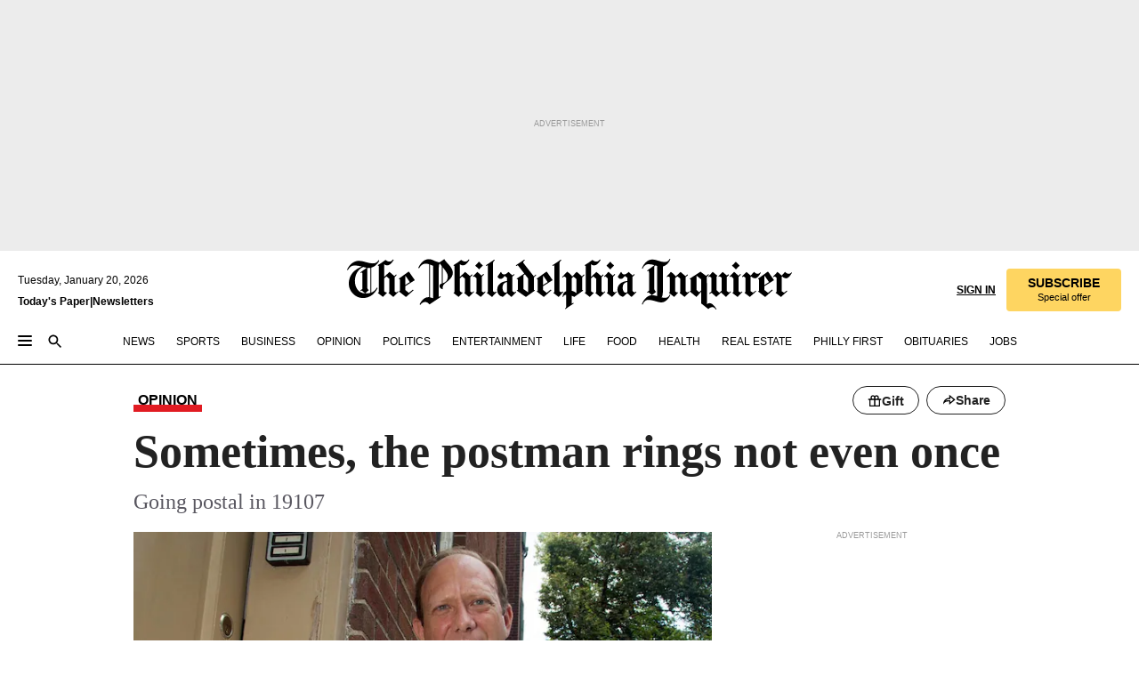

--- FILE ---
content_type: text/html; charset=utf-8
request_url: https://www.inquirer.com/philly/columnists/stu_bykofsky/20160825_Sometimes__the_postman_rings_not_even_once.html
body_size: 39352
content:
<!DOCTYPE html><html lang="en"><head><link rel="preload" as="image" href="https://www.inquirer.com/resizer/v2/NI2XJWE6CFGS5L2IO4IMVXVNCQ.jpg?auth=dbde685425eb4cffdc624e7eca57a25681dec1b6c7a3001f8538e6c765e12b68&amp;width=760&amp;height=507&amp;smart=true" imageSrcSet="https://www.inquirer.com/resizer/v2/NI2XJWE6CFGS5L2IO4IMVXVNCQ.jpg?auth=dbde685425eb4cffdc624e7eca57a25681dec1b6c7a3001f8538e6c765e12b68&amp;width=800&amp;height=533&amp;smart=true 800w,https://www.inquirer.com/resizer/v2/NI2XJWE6CFGS5L2IO4IMVXVNCQ.jpg?auth=dbde685425eb4cffdc624e7eca57a25681dec1b6c7a3001f8538e6c765e12b68&amp;width=700&amp;height=467&amp;smart=true 700w,https://www.inquirer.com/resizer/v2/NI2XJWE6CFGS5L2IO4IMVXVNCQ.jpg?auth=dbde685425eb4cffdc624e7eca57a25681dec1b6c7a3001f8538e6c765e12b68&amp;width=600&amp;height=400&amp;smart=true 600w,https://www.inquirer.com/resizer/v2/NI2XJWE6CFGS5L2IO4IMVXVNCQ.jpg?auth=dbde685425eb4cffdc624e7eca57a25681dec1b6c7a3001f8538e6c765e12b68&amp;width=500&amp;height=333&amp;smart=true 500w,https://www.inquirer.com/resizer/v2/NI2XJWE6CFGS5L2IO4IMVXVNCQ.jpg?auth=dbde685425eb4cffdc624e7eca57a25681dec1b6c7a3001f8538e6c765e12b68&amp;width=400&amp;height=267&amp;smart=true 400w" imageSizes="(min-width: 1040px) 650px, calc(100vw - 16px)"/><link rel="preconnect" href="https://media.inquirer.com/"/><link rel="dns-prefetch" href="https://media.inquirer.com"/><link rel="preconnect" href="https://p543.inquirer.com/"/><link rel="dns-prefetch" href="https://p543.inquirer.com"/><link rel="stylesheet" type="text/css" href="https://htlbid.com/v3/inquirer-web.com/htlbid.css"/><script async="" src="https://htlbid.com/v3/inquirer-web.com/htlbid.js"></script><link rel="stylesheet" href="/pf/resources/dist/inquirer-light/css/style.css?d=1140"/><title>Sometimes, the postman rings not even once</title><link rel="apple-touch-icon-precomposed" sizes="57x57" href="https://media.inquirer.com/designimages/apple-touch-icon-57x57-precomposed.png"/><link rel="apple-touch-icon-precomposed" sizes="76x76" href="https://media.inquirer.com/designimages/apple-touch-icon-76x76-precomposed.png"/><link rel="apple-touch-icon-precomposed" sizes="120x120" href="https://media.inquirer.com/designimages/apple-touch-icon-60x60-precomposed@2x.png"/><link rel="apple-touch-icon-precomposed" sizes="152x152" href="https://media.inquirer.com/designimages/apple-touch-icon-76x76-precomposed@2x.png"/><link rel="apple-touch-icon-precomposed" sizes="180x180" href="https://media.inquirer.com/designimages/apple-touch-icon-60x60-precomposed@3x.png"/><link rel="icon" sizes="16x16" href="https://media.inquirer.com/designimages/apple-touch-icon-16x16-precomposed.png"/><link rel="icon" sizes="192x192" href="https://media.inquirer.com/designimages/touch-icon-192x192.png"/><link rel="apple-touch-icon-precomposed" href="https://media.inquirer.com/designimages/apple-touch-icon-precomposed.png"/><link rel="apple-touch-icon" href="https://media.inquirer.com/designimages/apple-touch-icon.png"/><meta name="robots" content="index, follow"/><meta name="googlebot-news" content="index"/><meta name="googlebot" content="index"/><meta name="copyright" content="(c) 2026 The Philadelphia Inquirer, LLC"/><meta name="distribution" content="global"/><meta name="rating" content="general"/><meta name="application-name" content="The Philadelphia Inquirer, LLC"/><meta property="og:site_name" content="Inquirer.com"/><meta name="viewport" content="width=device-width,minimum-scale=1,initial-scale=1,maximum-scale=1"/><meta name="arc_environment" content="fusion"/><meta property="fb:pages" content="6130721655"/><meta name="twitter:site" content="@PhillyInquirer"/><meta name="twitter:creator" content="@PhillyInquirer"/><meta property="og:locale" content="en_US"/><meta name="twitter:card" content="summary_large_image"/><script data-schema="Organization" type="application/ld+json">
        {
          "name": "The Philadelphia Inquirer, LLC",
          "url": "https://www.inquirer.com",
          "logo": "https://www.inquirer.com/pb/resources/dist/images/inquirer-logo-official-v2.svg",
          "sameAs": [
            "https://www.facebook.com/philadelphiainquirer/",
            "https://twitter.com/PhillyInquirer"
          ],
          "@type": "NewsMediaOrganization",
          "@context": "http://schema.org"
        }
      </script><script>
            var pmnAdmin = {};
            var PMNdataLayer = [{
              analytics: {}
            }];
          </script><link rel="canonical" href="https://www.inquirer.com/philly/columnists/stu_bykofsky/20160825_Sometimes__the_postman_rings_not_even_once.html"/><meta property="og:title" content="Sometimes, the postman rings not even once"/><meta property="og:description" content="Going postal in 19107"/><meta property="og:image" content="https://www.inquirer.com/resizer/v2/NI2XJWE6CFGS5L2IO4IMVXVNCQ.jpg?auth=dbde685425eb4cffdc624e7eca57a25681dec1b6c7a3001f8538e6c765e12b68&amp;width=760&amp;height=507&amp;smart=true"/><meta property="og:image:width" content="1200"/><meta property="og:image:height" content="800"/><meta name="twitter:title" content="Sometimes, the postman rings not even once"/><meta name="twitter:description" content="Going postal in 19107"/><meta name="twitter:image" content="https://www.inquirer.com/resizer/v2/NI2XJWE6CFGS5L2IO4IMVXVNCQ.jpg?auth=dbde685425eb4cffdc624e7eca57a25681dec1b6c7a3001f8538e6c765e12b68&amp;width=760&amp;height=507&amp;smart=true"/><meta name="cXenseParse:title" content="Sometimes, the postman rings not even once"/><meta property="article:section" content="Columnists, columnists, columnists"/><meta name="author" content="Stu Bykofsky"/><meta itemProp="description" name="description" content="Going postal in 19107"/><meta name="og:url" content="https://www.inquirer.com/philly/columnists/stu_bykofsky/20160825_Sometimes__the_postman_rings_not_even_once.html"/><meta property="article:modified_time" content="2018-11-23T02:46:11-05:00"/><meta name="date" content="2016-08-25T07:01:00Z"/><meta name="article_id" content="FKUC4TFGKFDVPMJMWL3XT76PFM"/><meta property="og:type" content="article"/><meta property="article:opinion" content="false"/><meta property="vf:unique_id" content="FKUC4TFGKFDVPMJMWL3XT76PFM"/><meta name="sailthru.tags" content="columnists"/><meta name="sailthru.author" content="Stu Bykofsky"/><meta name="sailthru.date" content="2016-08-25T07:01:00Z"/><meta name="sailthru.title" content="Sometimes, the postman rings not even once"/><meta name="sailthru.description" content="Going postal in 19107"/><meta name="sailthru.image.full" content="https://www.inquirer.com/resizer/v2/NI2XJWE6CFGS5L2IO4IMVXVNCQ.jpg?auth=dbde685425eb4cffdc624e7eca57a25681dec1b6c7a3001f8538e6c765e12b68&amp;width=760&amp;height=507&amp;smart=true"/><meta name="sailthru.image.thumb" content="https://www.inquirer.com/resizer/v2/NI2XJWE6CFGS5L2IO4IMVXVNCQ.jpg?auth=dbde685425eb4cffdc624e7eca57a25681dec1b6c7a3001f8538e6c765e12b68&amp;width=760&amp;height=507&amp;smart=true"/><meta name="article-subtype" content="subtype-columnists"/><script data-schema="NewsArticle" type="application/ld+json">
    {
      "@context": "http://schema.org",
      "@type": "NewsArticle",
      "mainEntityOfPage": {
        "@type": "WebPage",
        "@id": "https://www.inquirer.com/philly/columnists/stu_bykofsky/20160825_Sometimes__the_postman_rings_not_even_once.html"
      },
      "headline": "Sometimes, the postman rings not even once",
      "thumbnailUrl": "https://www.inquirer.com/resizer/v2/NI2XJWE6CFGS5L2IO4IMVXVNCQ.jpg?auth=dbde685425eb4cffdc624e7eca57a25681dec1b6c7a3001f8538e6c765e12b68&width=760&height=507&smart=true",
      "articleSection": "columnists",
      "image": {
        "@type": "ImageObject",
        "url": "https://www.inquirer.com/resizer/v2/NI2XJWE6CFGS5L2IO4IMVXVNCQ.jpg?auth=dbde685425eb4cffdc624e7eca57a25681dec1b6c7a3001f8538e6c765e12b68&width=760&height=507&smart=true",
        "height": 800,
        "width": 1200
      },
      "datePublished": "2016-08-25T03:01:00-04:00",
      "dateModified": "2016-08-25T03:01:00-04:00",
      "author": [{"@type":"Person","name":"Stu Bykofsky"}],
      "isAccessibleForFree": false,
      "hasPart": {
        "@type": "WebPageElement",
        "isAccessibleForFree": false,
        "cssSelector" : ".article-body-paywall"
      },
      "isPartOf": {
        "@type": ["CreativeWork", "Product"],
        "name": "The Philadelphia Inquirer",
        "productID": "inquirer.com:basic"
      },
      "publisher": {
        "@type": "NewsMediaOrganization",
        "name": "The Philadelphia Inquirer",
        "logo": {
          "@type": "ImageObject",
          "url": "https://media.inquirer.com/designimages/inquirer-logo-amp.png",
          "width": 600,
          "height": 60
        }
      },
      "description": "Going postal in 19107",
      "keywords": [
        "articleID/FKUC4TFGKFDVPMJMWL3XT76PFM",
        "Type/Article",
        "target/Columnists/columnists/columnists",
        "NavLink/columnists"
      ],
      "identifier": {
        "@type": "PropertyValue",
        "propertyID": "articleID",
        "value": "FKUC4TFGKFDVPMJMWL3XT76PFM"
      }
    }
    </script><script src="https://cdn.cookielaw.org/scripttemplates/otSDKStub.js" data-domain-script="c6dea5ec-f3a5-432d-8d99-556d91c9726b" type="text/javascript" charset="UTF-8" data-dLayer-name="PMNdataLayer"></script><script src="https://cdn.speedcurve.com/js/lux.js?id=283407416" defer="" crossorigin="anonymous"></script><script type="application/javascript" id="polyfill-script">if(!Array.prototype.includes||!(window.Object && window.Object.assign)||!window.Promise||!window.Symbol||!window.fetch){document.write('<script type="application/javascript" src="/pf/dist/engine/polyfill.js?d=1140&mxId=00000000" defer=""><\/script>')}</script><script id="fusion-engine-react-script" type="application/javascript" src="/pf/dist/engine/react.js?d=1140&amp;mxId=00000000" defer=""></script><script id="fusion-engine-combinations-script" type="application/javascript" src="/pf/dist/components/combinations/light.js?d=1140&amp;mxId=00000000" defer=""></script>
<script>(window.BOOMR_mq=window.BOOMR_mq||[]).push(["addVar",{"rua.upush":"false","rua.cpush":"false","rua.upre":"false","rua.cpre":"false","rua.uprl":"false","rua.cprl":"false","rua.cprf":"false","rua.trans":"","rua.cook":"false","rua.ims":"false","rua.ufprl":"false","rua.cfprl":"false","rua.isuxp":"false","rua.texp":"norulematch","rua.ceh":"false","rua.ueh":"false","rua.ieh.st":"0"}]);</script>
                              <script>!function(e){var n="https://s.go-mpulse.net/boomerang/";if("False"=="True")e.BOOMR_config=e.BOOMR_config||{},e.BOOMR_config.PageParams=e.BOOMR_config.PageParams||{},e.BOOMR_config.PageParams.pci=!0,n="https://s2.go-mpulse.net/boomerang/";if(window.BOOMR_API_key="PPACB-T4Q7H-SPCW8-FS2AT-3JVSH",function(){function e(){if(!o){var e=document.createElement("script");e.id="boomr-scr-as",e.src=window.BOOMR.url,e.async=!0,i.parentNode.appendChild(e),o=!0}}function t(e){o=!0;var n,t,a,r,d=document,O=window;if(window.BOOMR.snippetMethod=e?"if":"i",t=function(e,n){var t=d.createElement("script");t.id=n||"boomr-if-as",t.src=window.BOOMR.url,BOOMR_lstart=(new Date).getTime(),e=e||d.body,e.appendChild(t)},!window.addEventListener&&window.attachEvent&&navigator.userAgent.match(/MSIE [67]\./))return window.BOOMR.snippetMethod="s",void t(i.parentNode,"boomr-async");a=document.createElement("IFRAME"),a.src="about:blank",a.title="",a.role="presentation",a.loading="eager",r=(a.frameElement||a).style,r.width=0,r.height=0,r.border=0,r.display="none",i.parentNode.appendChild(a);try{O=a.contentWindow,d=O.document.open()}catch(_){n=document.domain,a.src="javascript:var d=document.open();d.domain='"+n+"';void(0);",O=a.contentWindow,d=O.document.open()}if(n)d._boomrl=function(){this.domain=n,t()},d.write("<bo"+"dy onload='document._boomrl();'>");else if(O._boomrl=function(){t()},O.addEventListener)O.addEventListener("load",O._boomrl,!1);else if(O.attachEvent)O.attachEvent("onload",O._boomrl);d.close()}function a(e){window.BOOMR_onload=e&&e.timeStamp||(new Date).getTime()}if(!window.BOOMR||!window.BOOMR.version&&!window.BOOMR.snippetExecuted){window.BOOMR=window.BOOMR||{},window.BOOMR.snippetStart=(new Date).getTime(),window.BOOMR.snippetExecuted=!0,window.BOOMR.snippetVersion=12,window.BOOMR.url=n+"PPACB-T4Q7H-SPCW8-FS2AT-3JVSH";var i=document.currentScript||document.getElementsByTagName("script")[0],o=!1,r=document.createElement("link");if(r.relList&&"function"==typeof r.relList.supports&&r.relList.supports("preload")&&"as"in r)window.BOOMR.snippetMethod="p",r.href=window.BOOMR.url,r.rel="preload",r.as="script",r.addEventListener("load",e),r.addEventListener("error",function(){t(!0)}),setTimeout(function(){if(!o)t(!0)},3e3),BOOMR_lstart=(new Date).getTime(),i.parentNode.appendChild(r);else t(!1);if(window.addEventListener)window.addEventListener("load",a,!1);else if(window.attachEvent)window.attachEvent("onload",a)}}(),"".length>0)if(e&&"performance"in e&&e.performance&&"function"==typeof e.performance.setResourceTimingBufferSize)e.performance.setResourceTimingBufferSize();!function(){if(BOOMR=e.BOOMR||{},BOOMR.plugins=BOOMR.plugins||{},!BOOMR.plugins.AK){var n=""=="true"?1:0,t="",a="aok6ubyccueuk2lphwna-f-831ccf31d-clientnsv4-s.akamaihd.net",i="false"=="true"?2:1,o={"ak.v":"39","ak.cp":"689028","ak.ai":parseInt("653835",10),"ak.ol":"0","ak.cr":10,"ak.ipv":4,"ak.proto":"h2","ak.rid":"ce46470","ak.r":51990,"ak.a2":n,"ak.m":"dscr","ak.n":"ff","ak.bpcip":"3.149.234.0","ak.cport":46784,"ak.gh":"2.17.209.132","ak.quicv":"","ak.tlsv":"tls1.3","ak.0rtt":"","ak.0rtt.ed":"","ak.csrc":"-","ak.acc":"","ak.t":"1768897946","ak.ak":"hOBiQwZUYzCg5VSAfCLimQ==11y2pzzDHLLM37pcK8GdOHQ5f+ijAS0DxaMxL/G2bihAw5icbIzK2h5iXEO9OJyKUNwkZvAjsoXu1ROYfc+P7XsgOnejEq6S0QW00BGZJoqacozzUR0Pb1GtDT8ILd7jvqqIIQFUpUCtDclWvYuH3oYkWgioc1bM6Mc6yvEli5MyDT43iIE+tCafEvFb/[base64]","ak.pv":"123","ak.dpoabenc":"","ak.tf":i};if(""!==t)o["ak.ruds"]=t;var r={i:!1,av:function(n){var t="http.initiator";if(n&&(!n[t]||"spa_hard"===n[t]))o["ak.feo"]=void 0!==e.aFeoApplied?1:0,BOOMR.addVar(o)},rv:function(){var e=["ak.bpcip","ak.cport","ak.cr","ak.csrc","ak.gh","ak.ipv","ak.m","ak.n","ak.ol","ak.proto","ak.quicv","ak.tlsv","ak.0rtt","ak.0rtt.ed","ak.r","ak.acc","ak.t","ak.tf"];BOOMR.removeVar(e)}};BOOMR.plugins.AK={akVars:o,akDNSPreFetchDomain:a,init:function(){if(!r.i){var e=BOOMR.subscribe;e("before_beacon",r.av,null,null),e("onbeacon",r.rv,null,null),r.i=!0}return this},is_complete:function(){return!0}}}}()}(window);</script></head><body><div>
                <script type="text/javascript">
                  function OptanonWrapper() { }
                </script>
              </div><noscript>
          <iframe src="https://www.googletagmanager.com/ns.html?id=GTM-M4NMCHW"
          height="0" width="0" style="display:none;visibility:hidden"></iframe></noscript><div id="fusion-app" class=""><div class="article-body article-body-paywall type-body-text"><a class="sr-only focus:not-sr-only active:not-sr-only hover:not-sr-only" href="#article-body">Skip to content</a><header id="app-bar" class="app-bar header top-0 sticky z-[11]"><div data-ad-name="article/top_banner_masthead" class="text-center container-column
          bg-[#ececec] overflow-hidden py-4 flex-col justify-center items-center flex min-h-[50px] md:min-h-[90px] lg:min-h-[250px]"><div class="type-button absolute z-0"><div class="advertisement-text font-light xxs:leading-5 xs:leading-none text-[9px] text-[#999] tracking-normal uppercase justify-center flex flex-row mb-1">Advertisement</div></div><div class="container-row justify-center w-full z-1"><div class="arcad bg-none my-0 mx-auto min-h-0 min-w-0 ad-responsive text-center "><div class="htlad-web-top_banner_masthead" data-unit="phl.opinion/article/top_banner" data-targeting="{&quot;position&quot;:&quot;slider&quot;,&quot;position_type&quot;:&quot;slider_section&quot;}"></div></div></div></div><nav class="global-app-bar sticky top-0 border-solid z-[11] inset-x-0 border-b bg-white "><div class="h-[62px] flex flex-col max-w-[1240px] mx-auto px-5 justify-center relative lg:h-[127px] bg-white"><div class="static lg:relative"><div class="transition-all lg:w-[616px] left-0 flex flex-col
        overflow-hidden duration-200 absolute w-full top-16
        lg:left-8 shadow-md lg:top-[128px] h-0"><div class="flex flex-col bg-white space-y-3 p-3 shadow-md inq-dropdown-menu px-7 py-4 "><div class="relative"><input type="text" placeholder="Search" aria-required="false" aria-label="Search" id="search" class="font-grot10 border border-solid border-neutral-dark-gray focus:border-primary-blue active:border-primary-blue w-full px-6 py-3 text-4"/><div class="absolute top-1 right-1"><button class="cursor-pointer p-2 bg-transparent"><svg xmlns="http://www.w3.org/2000/svg" width="20" height="20" viewBox="0 0 24 24"><use href="#search-icon-circle"></use><use href="#search-icon-line"></use></svg></button></div></div></div></div></div><div class="flex flex-row flex-auto"><svg xmlns="http://www.w3.org/2000/svg" class="hidden"><defs><path d="M0 0h24v24H0z" fill="none" id="search-icon-circle"></path><path d="M15.5 14h-.79l-.28-.27C15.41 12.59 16 11.11 16 9.5 16 5.91 13.09 3 9.5 3S3 5.91 3 9.5 5.91 16 9.5 16c1.61 0 3.09-.59 4.23-1.57l.27.28v.79l5 4.99L20.49 19l-4.99-5zm-6 0C7.01 14 5 11.99 5 9.5S7.01 5 9.5 5 14 7.01 14 9.5 11.99 14 9.5 14z" id="search-icon-line"></path></defs></svg><div class="flex-1 flex items-center space-x-2 lg:hidden"><button type="button" role="button" aria-label="Full navigation" aria-haspopup="true" aria-expanded="false" class="flex flex-col h-3 w-4 p-0 rounded
      justify-center items-center group cursor-pointer bg-transparent"><div class="h-0.5 w-4 rounded-full transition ease
      transform duration-300 opacity-100 group-hover:opacity-50  bg-black"></div><div class="h-0.5 w-4 my-[3px] rounded-full
      transition ease transform duration-300 opacity-100 group-hover:opacity-50 bg-black"></div><div class="h-0.5 w-4 rounded-full transition
      ease transform duration-300 opacity-100 group-hover:opacity-50  bg-black"></div></button><button class="cursor-pointer p-2 mt-1 bg-transparent" aria-label="Search" aria-haspopup="true" aria-expanded="false"><svg xmlns="http://www.w3.org/2000/svg" width="20" height="20" viewBox="0 0 24 24"><use href="#search-icon-circle"></use><use href="#search-icon-line"></use></svg></button></div><div class="hidden flex-1 flex-col space-y-1 justify-center lg:flex lg:pt-3"><div class="flex flex-row items-center"><div aria-label="Tuesday, January 20, 2026" class="text-3 mb-1 mr-1">Tuesday, January 20, 2026</div></div><div class="flex gap-1 text-3 font-bold leading-3.5 "><a href="https://eedition.inquirer.com/" id="todayspaper" data-link-type="global-nav" aria-label="Print Copy of Today&#x27;s Paper" role="link" class="no-underline text-black">Today&#x27;s Paper</a>|<a class="no-underline text-black" href="https://www.inquirer.com/newsletters/" data-link-type="global-nav" aria-label="Newsletters" role="link">Newsletters</a></div></div><div class="flex-1 text-center justify-center items-center flex"><a data-link-type="global-nav" aria-label="The Philadelphia Inquirer - Go to homepage link" role="link" class="flex-1 relative w-[140px] sm:w-[325px] lg:w-[500px]" href="/"><div class="absolute left-0 right-0 h-full flex items-center text-black"><svg class="transition-all duration-500 w-[140px] mx-auto opacity-100 sm:opacity-0  w-[140px]" xmlns="http://www.w3.org/2000/svg" viewBox="0 0 1124.32 253.93" fill="currentColor"><path d="M290.15,136.89V155.6s13.26,11.37,18.47,14.68l19.9-16.58,3.32,3.79-36.95,32.68H293l-33.63-26.29v-2.13s4.5-1.18,4.5-2.61V104.67c0-1.66-5-3.55-5-3.55V99l47.37-34.11h2.84l28.18,40.74v1.89ZM292.29,86l-2.13,1.66v43.82l23-14.92Z"></path><path d="M589.13,190.19h-1.42l-23.45-18.95v-2.13s3.08-1.18,3.08-3.55V99.72s-9-8.76-14.92-12.08l-10.66,9V163s5.92,5.45,8.76,5.45a6.3,6.3,0,0,0,4-1.18l1.42,2.61L537.26,190.2h-1.42l-25.11-19.42v-2.13s4.74-1.89,4.74-3.55V93.81s-5.21-5.21-8.53-5.21c-1.89,0-3.55,1.42-5.68,3.32l-2.37-3.08L519.73,66.1h1.42s18.71,12.79,23,22l23.68-22h1.42L592.9,86.71,601.66,78l3.08,3.32L593.61,92.16V162.5s4.74,5.68,9,5.68c2.13,0,4.74-2.61,6.87-4.5l2.61,2.84Z"></path><path d="M770.86,168.34,747.5,190.19h-1.42l-23.45-20.84-8,7.34-3.32-3.55,10.66-9.47V94.51s-6.64-5.68-8.54-5.68-2.61,1.18-4.74,3.08l-2.13-3.08,22-22.74H730l21.32,18v2.37s-3.08,1.42-3.08,3.79V157s8.53,9.24,14,12.32l10.89-9.24V94s-8.05-5.92-9.71-5.92c-1.42,0-2.84,1.18-3.79,1.89l-1.9-2.84L777.8,66.09h1.42l20.61,17.29,6.63-5.92L809.78,81,799.36,91v69.87s7.82,7.34,10.66,7.34c1.9,0,5.45-3.79,7.58-5.68l2.61,2.84-24.16,24.87h-1.42Z"></path><path d="M853.83,190.19h-1.42l-24.63-18.95v-2.13s4.26-1.18,4.26-3.55V97.82s-6.4-6.63-11.84-10.18l-3.79,3.55-2.84-3.08,21.79-22.26h1.42l20.84,18.71,8.76-8.76,3.08,3.32L858.33,90v72.47s5,5.45,9.47,5.45c1.9,0,5-3.08,7.11-5l2.37,3.08ZM845.78,52.1h-2.13s-9.47-10.66-17.76-17.05V32.92a83.15,83.15,0,0,0,17.05-17.76h2.13s8.76,10.42,17.76,17.53v2.13A107.19,107.19,0,0,0,845.78,52.1Z"></path><path d="M940.52,97.58c-6.63,0-12.55-2.37-18.47-8.29H918.5v73s9,6.63,11.6,6.63c1.9,0,10.66-7.58,12.79-9.47l3.08,3.08-30.79,27.71h-1.42l-25.34-19.42v-2.13s3.79-1.89,3.79-3.55V94.75s-6.16-5.45-9-6.39c-1.9,0-3.08,1.42-5.21,3.32l-2.84-2.84L896.48,66.1h1.66l20.37,18,15.63-18h2.13s7.1,8.76,15.87,8.76c5.21,0,10.42-1.18,14.21-7.11l2.84,1.42C964.67,78.87,951.65,97.58,940.52,97.58Z"></path><path d="M986.94,136.89V155.6s13.26,11.37,18.47,14.68l19.89-16.58,3.32,3.79-36.95,32.68h-1.89L956.15,163.9v-2.13s4.5-1.18,4.5-2.61V104.69c0-1.66-5-3.55-5-3.55V99l47.37-34.11h2.84l28.19,40.74v1.89ZM989.07,86l-2.13,1.66v43.82l23-14.92Z"></path><path d="M1095.65,97.58c-6.63,0-12.55-2.37-18.47-8.29h-3.55v73s9,6.63,11.6,6.63c1.9,0,10.66-7.58,12.79-9.47l3.08,3.08-30.79,27.71h-1.42l-25.34-19.42v-2.13s3.79-1.89,3.79-3.55V94.75s-6.16-5.45-9-6.39c-1.9,0-3.08,1.42-5.21,3.32l-2.84-2.84,21.32-22.74h1.66l20.37,18,15.63-18h2.13s7.1,8.76,15.87,8.76c5.21,0,10.42-1.18,14.21-7.11l2.84,1.42C1119.8,78.87,1106.78,97.58,1095.65,97.58Z"></path><path d="M185,26.52V90.23l.24.24,25.82-24.4h1.42l23.68,20.61,8.76-8.76L248,80.76,236.87,92.13v70.34s4.74,5.68,9,5.68c2.37,0,5.68-3.55,7.82-5.68l2.84,2.84-25.11,24.87H230l-22.5-18.71v-2.13s3.08-1.18,3.08-3.55V100s-7.82-8-14.21-12.08L185,97.82v63.71c.47,1.18,5,7.11,12.79,7.11l.47,2.61L179.55,190.2h-1.42l-23.92-18.95v-2.13s4.5-1.89,4.5-3.55V37.67c0-2.84-5.21-3.55-5.21-3.55V31.51c18.71-10.42,37.66-25.58,37.66-25.58h1.66s21.37,19.86,36.47-2.84L233.08,5C206.8,50.67,185,26.52,185,26.52Z"></path><path d="M699.79,227.44l-.26-137.62,10.7-10.44-3.06-3.31-10.69,9.67-28-20.62h-1.53l-52.7,34.37V101a17.82,17.82,0,0,1,4.85,2.36,2.34,2.34,0,0,1,.71.94s0,.05,0,.51v53.74a1.29,1.29,0,0,1-.37,1s-.92,1.22-4.72,2.22v1.53l32.08,27h1.53l22.4-25.46h.51l.26,2.68-.35,55.86,35.23,27.5h1.78s19.3-22.64,36.67,3.06l3-2S723,205.59,699.79,227.44Zm-28.52-69.75-9.42,9.67c-3.29-1.53-13.75-12-13.75-12V86.49l1-.76c4.43,2.37,22.15,17.06,22.15,17.06v54.9Z"></path><path d="M120.33,169.06V44.42C147,38.2,160.78,8.79,160.78,8.79l-4-2.16a27,27,0,0,1-7.5,9.79c-10.35,8-20.07,7.47-36,5a98.05,98.05,0,0,1-11.6-2.69c-5.19-1.4-8.12-2.28-8.12-2.28-17.1-5-24.74-5.63-24.74-5.63-8.67-1-13.82-1-16.8-.63a35.24,35.24,0,0,0-3.82.63c-12.87,3-22.62,10-30,17A76,76,0,0,0,0,54.82l3.77,2A59.7,59.7,0,0,1,7.06,51a44.79,44.79,0,0,1,9.18-10.64,29.7,29.7,0,0,1,8.1-4.87,24.9,24.9,0,0,1,8-1.94c6.88-.63,18,.67,27,2.3,8.15,1.48,14.56,3.27,14.56,3.27C-9.31,70.84,10.7,141.8,10.7,141.8a73.15,73.15,0,0,0,31.5,43.58A69.91,69.91,0,0,0,57,192.54,68.51,68.51,0,0,0,72.56,196a78.56,78.56,0,0,0,16-.19A70.54,70.54,0,0,0,107.82,191a64.8,64.8,0,0,0,9.8-5,84.07,84.07,0,0,0,21.5-19.26,131.28,131.28,0,0,0,13.48-20.66L148.71,144C137,164.43,120.33,169.06,120.33,169.06ZM66.07,158.41l2.8,3,4-2.93L90,173.05a55.29,55.29,0,0,1-13.66-2.2,42.32,42.32,0,0,1-7.63-3,48.84,48.84,0,0,1-12.3-9.1,61.29,61.29,0,0,1-6.08-7.28,55.19,55.19,0,0,1-5.91-10.69,61.74,61.74,0,0,1-3-8.85,72.08,72.08,0,0,1-1.64-8.25,85.79,85.79,0,0,1-.77-12.64s0-4.37.52-9.47a80.83,80.83,0,0,1,1.68-10.51,79.34,79.34,0,0,1,4.58-14.3,76.39,76.39,0,0,1,9.63-16.32A71.79,71.79,0,0,1,79.79,40.74s9.52,2.31,18.06,4L66,68.6l2.79,3,5.63-4.22a2.44,2.44,0,0,1,.33.47,7.82,7.82,0,0,1,.74,1.85s.08.31.19.77a32.74,32.74,0,0,1,.59,3.69c.1,1.07.25,2.53.33,4,.06,1.23.06.82.15,3.73,0,.46.07,1.71.07,3.38,0,3,0,7.23-.08,10.85,0,3.85,0,4,0,4l0,18-.08,29.51v2.83l-10.65,8M102.81,45.7a44.78,44.78,0,0,0,13.53-.48V170.36a58.59,58.59,0,0,1-11.61,2.24c-2.23.28-7.26.48-7.26.48-2.57.18-7.44,0-7.44,0l18.24-16.55a18.12,18.12,0,0,1-6.72-8,11.19,11.19,0,0,1-.4-1.25,10.37,10.37,0,0,1-.26-1.67c0-.54,0-1.05,0-1.44v-.72l0-7.22,0-89"></path><path d="M517.57,180.94,514,178.78a26.53,26.53,0,0,1-6.64,9.79c-9.16,8-17.76,7.47-31.84,5-.69-.12-1.33-.25-2-.39.58-.9,1.15-1.9,1.72-3A35.91,35.91,0,0,0,479,177.89c.45-4.77.54-8.8.54-8.8l.88-32.3.24-39.63V38l1.08-.24c23.61-6.22,35.8-35.63,35.8-35.63L514,0a26.53,26.53,0,0,1-6.64,9.79c-9.16,8-17.76,7.47-31.84,5a78.31,78.31,0,0,1-10.26-2.69c-4.59-1.4-7.19-2.28-7.19-2.28-15.13-5-21.89-5.63-21.89-5.63-7.67-1-12.23-1-14.86-.63a28,28,0,0,0-3.38.63c-11.39,3-20,10-26.51,17a77.9,77.9,0,0,0-16.15,27l3.34,2a62.21,62.21,0,0,1,2.91-5.89,43.31,43.31,0,0,1,8.13-10.64,25.53,25.53,0,0,1,7.17-4.87,20,20,0,0,1,7.1-1.94c6.09-.63,15.9.67,23.85,2.3,4.26.87,8,1.85,10.3,2.51L400.85,59.38,404,62.67l4.79-3.49s3.06,1.31,2.81,27.13l-.1,72.87-1.17.8-9.47,6.9,3.13,3.3,4-2.92,17.51,14.86h0a28.34,28.34,0,0,0-4.1.22A28,28,0,0,0,418,183c-11.39,3-20,10-26.51,17a77.9,77.9,0,0,0-16.15,27l3.34,2a62.21,62.21,0,0,1,2.91-5.89,43.31,43.31,0,0,1,8.13-10.64,25.53,25.53,0,0,1,7.17-4.87,20,20,0,0,1,7.1-1.94c6.09-.63,15.9.67,23.85,2.3,7.21,1.48,12.88,3.27,12.88,3.27,19.31,5.72,30.36,10.41,47,3.24C507,206.12,517.57,180.94,517.57,180.94Zm-92.07,1.14L446.45,165l-4.78-4.31a14.69,14.69,0,0,1-4.21-9.94V37.58l5.69-4.37,2.76.87s2.52.69,6,1.6V170c.13,9.19-.67,14.19-1.14,16.33-10-2.91-14.59-3.36-14.59-3.36a91.37,91.37,0,0,0-10.47-.85Z"></path></svg></div><div class="absolute left-0 right-0 h-full flex items-center text-black"><svg class="transition-all duration-500 sm:w-[325px] mx-auto opacity-0 sm:opacity-100  lg:w-[500px]" xmlns="http://www.w3.org/2000/svg" viewBox="0 0 1249.3 142.76" fill="currentColor"><g><g><path d="M550.35,77V87.48s7.49,6.44,10.34,8.24l11.23-9.29,2,2.1L553.05,107h-1L533,92.12V90.93s2.55-.6,2.55-1.5V58.87c0-1-2.7-2.1-2.7-2.1v-1.2L559.49,36.4H561l15.87,22.92v1Zm1.2-28.77-1.2,1.05V73.85l12.88-8.39ZM594.39,107h-.9L579.86,96.32v-1.2s2.25-.75,2.25-2.1V18.13L582,18l-4.5,2.24-.89-2.09c9.43-5.7,23.66-16,23.66-16l1.35,1.79s-4.79,3.45-4.79,7V91.23s3.29,2.84,5.09,2.84c1,0,2.4-1.2,3.6-2.24l1.64,1.79Zm150,0h-.9L729.66,96.32v-1.2s2.39-.75,2.39-2.1V55a43.15,43.15,0,0,0-6.74-5.7l-2.09,1.95-1.5-1.8L733.85,37h.9l11.68,10.49,5-5,1.64,2-6.14,6.14V91.38s2.7,3,5.25,3c1,0,2.84-1.65,4-2.69l1.35,1.64Zm-4.5-77.74h-1.2a95.73,95.73,0,0,0-10-9.59v-1.2a45.23,45.23,0,0,0,9.58-10h1.2a74,74,0,0,0,10,9.89v1.19a60.87,60.87,0,0,0-9.59,9.74M948.21,107h-.75L934.28,96.32v-1.2s1.65-.75,1.65-2.1V56s-5.1-4.94-8.39-6.74l-6,4.95V91.68s3.29,3,4.94,3a4,4,0,0,0,2.25-.6l.74,1.35L919,107h-.75L904.17,96v-1.2s2.55-1,2.55-1.95V52.73s-2.85-3-4.8-3c-1,0-1.95.9-3.14,2l-1.35-1.8,11.68-12.73h.9s10.49,7.19,12.88,12.28l13.34-12.28H937l13.34,11.53,4.94-4.94,1.8,1.95-6.29,6.14V91.38s2.69,3.14,5.09,3.14c1.2,0,2.7-1.5,3.89-2.55l1.35,1.65Zm102.16-12.28-13,12.28h-.9l-13.18-11.68-4.5,4L1017,97.37l6-5.4V53s-3.75-3.15-4.8-3.15-1.49.75-2.69,1.8l-1.2-1.8,12.43-12.73h.75l12,10v1.34s-1.79.9-1.79,2.1v37.6s4.79,5.24,7.94,7l6.14-5.24V52.88s-4.5-3.45-5.54-3.45c-.75,0-1.5.75-2.1,1.2L1043,49l11.38-11.83h.75l11.54,9.74,3.74-3.45,2,2.1-5.84,5.54v39.4s4.34,4,6,4c1,0,3-2.1,4.19-3.14l1.5,1.49L1064.6,107h-.75ZM1097.11,107h-.75l-13.93-10.63v-1.2s2.39-.75,2.39-2.1V55a47.17,47.17,0,0,0-6.59-5.7l-2.1,1.95-1.64-1.8L1086.77,37h.75l11.68,10.49,5-5,1.79,2-6.29,6.14V91.38s2.85,3,5.4,3c1,0,2.69-1.65,3.89-2.69l1.35,1.64Zm-4.5-77.74h-1.2a95.73,95.73,0,0,0-10-9.59v-1.2a45.23,45.23,0,0,0,9.58-10h1.2a74,74,0,0,0,10,9.89v1.19a68.72,68.72,0,0,0-9.59,9.74m53.33,25.62a14.29,14.29,0,0,1-10.49-4.65h-1.94V91.23S1138.6,95,1140,95c1.2,0,6.14-4.34,7.34-5.39l1.65,1.8L1131.56,107h-.75L1116.58,96v-1.2s2.1-1,2.1-1.95V53.18s-3.45-3-5.1-3.6c-1,0-1.64.9-2.84,2l-1.65-1.65,12-12.73h.9l11.54,10,8.83-10h1.2s3.9,4.94,8.84,4.94c3,0,5.84-.75,8.09-4l1.5.75c-2.55,5.54-9.89,16-16,16M1172,77V87.48s7.49,6.44,10.34,8.24l11.24-9.29,1.79,2.1L1174.7,107h-1l-19-14.83V90.93s2.54-.6,2.54-1.5V58.87c0-1-2.69-2.1-2.69-2.1v-1.2L1181,36.4h1.65l15.88,22.92v1Zm1.2-28.77-1.2,1.05V73.85l12.89-8.39Zm59.92,6.6c-3.74,0-7-1.35-10.33-4.65h-2.1V91.23s5.09,3.74,6.59,3.74c1,0,6-4.34,7.19-5.39l1.8,1.8L1218.89,107h-.75L1203.91,96v-1.2s2.1-1,2.1-1.95V53.18s-3.45-3-5.09-3.6c-1.05,0-1.8.9-3,2l-1.5-1.65,12-12.73h.9l11.39,10,8.84-10h1.19s4,4.94,9,4.94c2.85,0,5.84-.75,7.94-4l1.65.75c-2.55,5.54-9.89,16-16.18,16m-573-2.55V86.73c0,1,2.7,1.8,2.7,1.8v1L638.28,107.1h-.75a29.51,29.51,0,0,0-6.44-3l-.15.15V126l.15.15,4.35-2.1,1,1.65c-13.18,8.69-23.51,16-23.51,16l-.9-1.35s3.14-2.7,3.14-5.09V101.41c-3.44.3-6.74.75-8.54,6.14l-1.34-.3c0-7.34,3.14-13.33,9.88-16.17V53.33s-3.44-3.75-5.54-3.75c-1.35,0-3.3,2.25-4.49,3.45l-1.5-1.5,14.08-15h.9s11.53,7.79,13.48,13.33L644.57,36.7h.75L659.7,49.43,664.94,44l1.65,1.8Zm-15.88,4.79s-5.39-5.09-8.83-7l-4.35,4.35v35.5c4.49,1.35,7.64,2,13,6.59l.15-.15Zm40.9-42.24s12.28,13.63,27-12.13L710,1.65c-8.54,12.73-20.52,1.65-20.52,1.65h-.9a178.85,178.85,0,0,1-21.12,14.38v1.49s2.85.3,2.85,1.95V93c0,1-2.55,2.1-2.55,2.1v1.2L681.27,107H682l10.64-10.63-.3-1.5a8.46,8.46,0,0,1-7.19-4V55l6.44-5.55a54.19,54.19,0,0,1,7.94,6.74v37c0,1.35-1.8,2.1-1.8,2.1v1.2L710.48,107h.75l14.08-14.08-1.5-1.49c-1.19,1.19-3.14,3.14-4.49,3.14-2.4,0-4.94-3.14-4.94-3.14V51.83l6.14-6.44-1.65-1.65-4.94,4.94L700.6,37.15h-.75L685.32,50.78l-.15-.15Zm325.35,113.1c13-12.29,27,13.78,27,13.78l-1.65,1c-9.74-14.38-20.67-1.65-20.67-1.65h-1l-19.77-15.58.15-31.31-.15-1.5h-.15L981.46,107h-.75L962.59,91.83v-.9a6.78,6.78,0,0,0,2.7-1.2.53.53,0,0,0,.15-.6V58.57c0-.3-.45-.45-.45-.45a8.56,8.56,0,0,0-2.7-1.35v-.9L992,36.55h.9l15.73,11.68,6-5.54,1.8,2-6,5.84ZM994.35,88.68V57.82s-9.89-8.39-12.44-9.59l-.6.3v38.8s6,5.84,7.79,6.74Zm-204-51.53c-15.28,15.43-20.07,0-20.07,0h-1.2l-8.84,12.73v.6c1.35,2.55,3.75,6.14,9.29,6.14,4.5,0,8.24-5.84,10.79-8.39l6.59,5.1v9.14c-14.53,1-27.71,9.28-27.71,24.41,0,10.49,6.59,17.53,15,20.07h1l11.54-10.48h.15L798.41,107h.75l13.63-13.18L811.45,92c-1.2,1-2.7,2.4-3.9,2.4-2.55,0-5.84-4-5.84-4V50.48l6-5.84-1.65-1.8-4.34,3.9-10.49-9.59Zm-3.44,28V93.32s-1.5,1.8-5.09,1.8c-4.35,0-7.79-5.84-7.79-14.53s4.34-13.78,12.88-15.43m41-38.2,2,1.2C832.42,21.57,837.81,15,847,15a62.32,62.32,0,0,1,16.32,2.85l-21,15.42,1.8,2,2.7-2c.15,0,1.5,1.2,1.5,15.28v40.9l-6,4.34,1.8,2,2.25-1.65,9.73,8.24c-13.48,0-24.11,13.93-28.16,25.32l2,1.19c2.7-6.74,7.34-13.33,16.63-13.33,12.28,0,26.36,7.19,36.1,7.19,11.53,0,21.27-11.23,25.31-21l-1.94-1.2a14.29,14.29,0,0,1-13.63,9.29,45.9,45.9,0,0,1-8.09-1h-.45a1.13,1.13,0,0,0-.6-.15c1.94-3,2.54-4.94,3.14-9.29.9-7,.9-20.37.9-29.95V21.27c13.33-3,19.92-18.42,20.67-20.07L906,0c-2.4,6-7.49,9.14-14.23,9.14-11.24,0-23.52-7.34-34-7.34-15.58,0-25.31,13.48-29.81,25.16m28.31,75.35,11.69-9.59c-2.7-2.09-5.09-4.49-5.09-7.94V21.12l3.29-2.55a39,39,0,0,0,4.94,1.5v75.5a85,85,0,0,1-.6,9.14,57.4,57.4,0,0,0-14.23-2.4M163.28,77l26.51-16.63v-1L173.91,36.4h-1.64L145.6,55.57v1.2s2.85,1,2.85,2.1V89.43c0,.9-2.55,1.5-2.55,1.5v1.19L164.78,107H166l20.68-18.42-1.8-2.1-11.24,9.29c-2.84-1.8-10.33-8.24-10.33-8.24Zm1.2-28.77,11.68,17.23-12.88,8.39V49.28ZM375.84,107,389,93.32l-1.35-1.64c-1.2,1-3,2.69-4,2.69-2.55,0-5.25-3-5.25-3V50.63l6.3-6.14-1.8-2-4.94,5L366.25,37h-.9L353.22,49.43l1.5,1.8L357,49.28a47.51,47.51,0,0,1,6.6,5.7V93c0,1.35-2.4,2.1-2.4,2.1v1.2L374.94,107Zm-4.5-77.74a60.87,60.87,0,0,1,9.59-9.74V18.28a73.67,73.67,0,0,1-10-9.89h-1.2a45.4,45.4,0,0,1-9.59,10v1.2a96.3,96.3,0,0,1,10,9.59ZM407.45,107h-.9L392.92,96.32v-1.2s2.24-.75,2.24-2.1V18.13L395,18l-4.34,2.24-1.05-2.09c9.44-5.7,23.67-16,23.67-16l1.5,1.79s-4.8,3.45-4.8,7V91.23s3.15,2.84,4.95,2.84c1,0,2.39-1.2,3.59-2.24l1.65,1.79ZM104.11,14.83v35.8l.15.15,14.53-13.63h.75l13.33,11.53,4.94-4.94,1.65,1.65-6.14,6.44V91.38s2.55,3.14,4.94,3.14c1.35,0,3.3-2,4.5-3.14l1.49,1.49L130.17,107h-.75L116.69,96.47v-1.2s1.8-.75,1.8-2.1v-37a54.19,54.19,0,0,0-7.94-6.74L104.11,55v35.8a8.46,8.46,0,0,0,7.19,4l.3,1.5L101,107h-.75L86.73,96.32v-1.2s2.55-1.05,2.55-2.1V21.12c0-1.65-2.85-1.95-2.85-1.95V17.68A178.85,178.85,0,0,0,107.55,3.3h.9s12,11.08,20.52-1.65l2.1,1.05c-14.68,25.76-27,12.13-27,12.13m212.56,0v35.8l.15.15,14.53-13.63h.75l13.33,11.53,4.94-4.94,1.8,1.65-6.29,6.44V91.38s2.55,3.14,5.09,3.14c1.2,0,3.15-2,4.35-3.14L357,92.87,342.73,107H342L329.25,96.32v-1.2s1.8-.6,1.8-2v-37a61.18,61.18,0,0,0-7.94-6.89L316.67,55v35.8a8.48,8.48,0,0,0,7.19,4l.3,1.5L313.52,107h-.75L299.29,96.32v-1.2s2.55-1.2,2.55-2.1V21.12c0-1.65-2.85-1.95-2.85-1.95V17.68A178.85,178.85,0,0,0,320.11,3.3h.9s12.14,11.08,20.53-1.65l2.09,1.05c-14.68,25.76-27,12.13-27,12.13M452.83,37.15c-15.28,15.43-20.07,0-20.07,0h-1.2l-9,12.73v.6c1.5,2.55,3.9,6.14,9.29,6.14,4.65,0,8.24-5.84,10.79-8.39l6.74,5.1v9.14c-14.68,1-27.71,9.28-27.71,24.41A20.22,20.22,0,0,0,436.51,107h1.19l11.39-10.48h.3L460.77,107h.9l13.48-13.18L473.81,92c-1.2,1-2.55,2.4-3.75,2.4-2.55,0-5.84-4-5.84-4V50.48l6-5.84-1.8-1.8-4.19,3.9-10.64-9.59Zm-3.44,28V93.32a7.25,7.25,0,0,1-5.24,1.8c-4.2,0-7.64-5.84-7.64-14.53s4.34-13.78,12.88-15.43m-192,42.39,4.49-2.54,1.2,2.09-31.6,21.28c-4.05-5.1-8.39-6.9-12.29-6.9-5.84,0-10.78,3.9-13.18,8.09-.6-.3-2.1-1-2.25-1.19.9-2.25,9.44-22,26.82-20.53V15.13a34.09,34.09,0,0,0-9.59-1.5c-12.88,0-18.13,12-18.58,13.48l-2.54-1.94C205.37,13.93,214.81.9,229.49.9c10.63,0,18.27,7.79,30,9.14l13-8.84h1c2.09,7.79,23.52,21.27,23.52,38.05,0,13.48-13.64,23.51-22.47,30-4.5,3.29-6.15,8.23-6.15,13.48a8.36,8.36,0,0,0,.3,2.39l-.89.6c-.9-.3-8.39-3.14-8.39-9.28,0-3.75,2.84-5.85,6.74-7V21.12c-1.95-2.84-3.15-4.64-4.8-7.49-1.34.45-2.84,2.4-3.29,5.39a92.7,92.7,0,0,0-.75,12.59Zm-24.57.9,8.69,2.4V19.62L232.78,16Zm49.89-59.17c0-9.28-8.84-18.57-14.24-25.76V68.76c10.19-3,14.24-9.44,14.24-19.48M67.71,95c.9-.3,9.43-2.55,16-14.08l2.09,1.2C77.29,99,64.11,110.4,43.89,110.4c-20.67,0-39.1-19.47-39.1-39.55,0-12.88,3.9-36.4,36.85-49-1.2-.3-12-3.15-21.42-3.15-8.69,0-14.38,5.7-18.12,13.19L0,30.71C5.39,17.38,17.83,5.54,33,5.54c13.18,0,25.76,7.34,38.94,7.34,7.94,0,13.33-2.84,16.33-9.28l2.25,1.34c-.6,1.35-7.79,16.18-22.77,19.93ZM37.15,89l6-4.35V47.93c0-1.49,0-8.38-1.2-10L38.8,40.15,37.15,38.5l18-13.33L44.94,22.92C29.51,30.26,22,46,22,62.17c0,19.92,11.23,35.05,28.61,35.05L41,89.13,38.8,90.78ZM57.82,25.62l-1,.89V81.34c0,3,1.95,5.09,4.2,6.59L50.63,97.22c2.25.15,2.7.15,3.75.15a40.45,40.45,0,0,0,11.08-1.65V25.32a19,19,0,0,1-4.49.44,21.56,21.56,0,0,1-3.15-.14m417.33-5.4L479.5,18l18.12,23.36L476.5,55.57v1.2c1.65,0,3,.6,3,2.1V86.73c0,.9-1.35,1.65-2.85,1.65v1.2l25.17,17.52h.75l24.56-17.52v-1.2c-1.2,0-2.69-1-2.69-1.95V52.88l6.89-7.19L529.68,44l-5.24,5.24-30-38.49c0-3.6,4.79-6.9,4.79-6.9l-1.5-1.79s-14.23,10.33-23.67,16Zm33.41,35.2v39l-13.18-9.29V46.59l4-3Z"></path></g></g></svg></div></a></div><div class="flex-1 flex items-center justify-end lg:pt-3"><div class="text-right"><div class="w-full font-grot10"><a aria-haspopup="true" aria-expanded="false" aria-label="Signin/Signup" data-link-type="global-nav" class="cursor-pointer font-bold uppercase lg:hidden text-3 grid justify-end flex-wrap sm:flex leading-3.5"><span class="inline-block whitespace-nowrap">Sign In / </span><span class="inline-block whitespace-nowrap">Sign Up</span></a><div class="subscribe-btn w-full flex-row items-center space-x-3 lg:flex hidden"><a class="cursor-pointer font-bold text-3 text-neutral-black hidden lg:inline transition-all duration-500 ease-in-out opacity-1 auth0-log-in login-btn sign-in align-middle uppercase underline xxl:text-3.5" role="link" aria-label="Sign in" data-link-type="global-nav">Sign in</a><a class="subscribe no-underline" role="link" aria-label="Subscribe" data-link-type="global-nav" href="https://www.inquirer.com/subscribe_today/"><button class="transition-all duration-300 ease-out rounded cursor-pointer font-grot10 py-2 px-6 text-neutral-black signup-wrapper hidden lg:inline-block relative whitespace-no-wrap text-[.875rem] uppercase bg-[#fed561] border border-[#fed561] test-subscribe-btn leading-4 overflow-hidden" data-link-type="global-nav" style="background-color:#fed561;border-color:#fed561;color:#000000" role="button"><b>SUBSCRIBE</b><div class="transition-all text-[11px] duration-[250ms] ease-in-out offer-language font-light normal-case
                        tracking-normal overflow-hidden ">Special offer</div></button></a></div></div><div class="static lg:relative z-1"><div class="transition-all left-0 lg:left-auto lg:right-0 flex overflow-hidden duration-200 absolute w-full top-16 justify-center bg-white  lg:w-auto lg:top-0 shadow-md  h-0"><div class="w-full sm:w-[400px] lg:w-[254px]"><div class="flex flex-col justify-center items-center shadow-none inq-dropdown-menu p-3 pb-5 sm:mx-auto "><div class="flex justify-center items-center space-x-2"><svg xmlns="http://www.w3.org/2000/svg" width="12" height="12" viewBox="0 0 12 12" version="1.1"><g stroke="none" stroke-width="1" fill="none" fill-rule="evenodd"><g id="tooltip"><circle fill="#1A6AFF" cx="6" cy="6" r="6"></circle><rect fill="#FFFFFF" x="5.25" y="2" width="1.5" height="5"></rect><rect fill="#FFFFFF" x="5.25" y="8" width="1.5" height="1.5"></rect></g></g></svg><div class="text-2.5 info-link" role="link" aria-label="Keep reading by creating a &lt;b&gt;free&lt;/b&gt; account or signing in.">Keep reading by creating a <b>free</b> account or signing in.</div></div><button aria-label="Sign in/Sign up" class="inq-button-ds cursor-pointer font-grot10 !normal-case !text-md !leading-5 min-h-[40px] px-6 py-2.5 !font-medium 
    text-white inline-flex 
    justify-center items-center text-center 
    not-italic rounded 
    box-border focus:ring-4 
    transition-all duration-300 ease-out bg-blue-mid hover:bg-blue-dark focus:ring-blue-dark auth0-log-in login-btn w-full sm:w-auto sm:min-w-[190px] lg:min-w-0 my-2" data-link-type="global-nav">Sign in/Sign up</button><form class="flex justify-center items-center w-full sm:w-auto " action="https://www.inquirer.com/subscribe_today/"><button aria-label="Subscribe" class="inq-button-ds cursor-pointer font-grot10 !normal-case !text-md !leading-5 min-h-[40px] px-6 py-2.5 !font-medium 
    text-white inline-flex 
    justify-center items-center text-center 
    not-italic rounded 
    box-border focus:ring-4 
    transition-all duration-300 ease-out inq-button-ds--secondary bg-transparent hover:bg-transparent !border !border-solid !text-black border-black hover:border-gray-mid-neutral
      focus:!bg-white focus:ring-4 focus:ring-silversand
      active:ring-0 active:!bg-gray-mid-neutral active:!text-white lg:!hidden w-full sm:w-auto sm:min-w-[190px] lg:min-w-0 my-2" data-link-type="global-nav">Subscribe</button></form><form class="flex justify-center items-center w-full sm:w-auto lg:hidden" action="https://www.inquirer.com/donate/"><button aria-label="Support local news" class="inq-button-ds cursor-pointer font-grot10 !normal-case !text-md !leading-5 min-h-[40px] px-6 py-2.5 !font-medium 
    text-white inline-flex 
    justify-center items-center text-center 
    not-italic rounded 
    box-border focus:ring-4 
    transition-all duration-300 ease-out inq-button-ds--secondary bg-transparent hover:bg-transparent !border !border-solid !text-black border-black hover:border-gray-mid-neutral
      focus:!bg-white focus:ring-4 focus:ring-silversand
      active:ring-0 active:!bg-gray-mid-neutral active:!text-white support-local-news-btn w-full sm:w-auto sm:min-w-[190px] lg:min-w-0 my-2" data-link-type="global-nav">Support local news</button></form><a href="#" aria-label="Sign out" class="inq-button-ds cursor-pointer font-grot10 !normal-case !text-md !leading-5 inq-button-ds--link decoration-1 underline-offset-1 text-black h-auto text-center mt-2 hidden logout-btn" data-link-type="global-nav">Sign out</a></div></div></div></div></div></div></div><div class="flex transition-all duration-250 flex-row h-0 overflow-hidden items-center lg:h-[52px]"><div class="flex-1 lg:flex items-center space-x-2 hidden "><button type="button" role="button" aria-label="Full navigation" aria-haspopup="true" aria-expanded="false" class="flex flex-col h-3 w-4 p-0 rounded
      justify-center items-center group cursor-pointer bg-white"><div class="h-0.5 w-4 rounded-full transition ease
      transform duration-300 opacity-100 group-hover:opacity-50  bg-black"></div><div class="h-0.5 w-4 my-[3px] rounded-full
      transition ease transform duration-300 opacity-100 group-hover:opacity-50 bg-black"></div><div class="h-0.5 w-4 rounded-full transition
      ease transform duration-300 opacity-100 group-hover:opacity-50  bg-black"></div></button><button class="cursor-pointer p-2 mt-1 bg-transparent" aria-label="Search" aria-haspopup="true" aria-expanded="false"><svg xmlns="http://www.w3.org/2000/svg" width="20" height="20" viewBox="0 0 24 24"><use href="#search-icon-circle"></use><use href="#search-icon-line"></use></svg></button></div><div class="flex overflow-hidden items-center"><div class="flex-wrap justify-center flex overflow-hidden h-4 transition-all duration-500 ease-in-out"><a data-link-type="header-nav-main" aria-label="News" role="link" class="uppercase no-underline text-black cursor-pointer text-3 mx-6" href="/news/">News</a><a data-link-type="header-nav-main" aria-label="Sports" role="link" class="uppercase no-underline text-black cursor-pointer text-3 mr-6" href="/sports/">Sports</a><a data-link-type="header-nav-main" aria-label="Business" role="link" class="uppercase no-underline text-black cursor-pointer text-3 mr-6" href="/business/">Business</a><a data-link-type="header-nav-main" aria-label="Opinion" role="link" class="uppercase no-underline text-black cursor-pointer text-3 mr-6" href="/opinion/">Opinion</a><a data-link-type="header-nav-main" aria-label="Politics" role="link" class="uppercase no-underline text-black cursor-pointer text-3 mr-6" href="/politics/">Politics</a><a data-link-type="header-nav-main" aria-label="Entertainment" role="link" class="uppercase no-underline text-black cursor-pointer text-3 mr-6" href="/entertainment/">Entertainment</a><a data-link-type="header-nav-main" aria-label="Life" role="link" class="uppercase no-underline text-black cursor-pointer text-3 mr-6" href="/life/">Life</a><a data-link-type="header-nav-main" aria-label="Food" role="link" class="uppercase no-underline text-black cursor-pointer text-3 mr-6" href="/food/">Food</a><a data-link-type="header-nav-main" aria-label="Health" role="link" class="uppercase no-underline text-black cursor-pointer text-3 mr-6" href="/health/">Health</a><a data-link-type="header-nav-main" aria-label="Real Estate" role="link" class="uppercase no-underline text-black cursor-pointer text-3 mr-6" href="/real-estate/">Real Estate</a><a data-link-type="header-nav-main" aria-label="Philly First" role="link" class="uppercase no-underline text-black cursor-pointer text-3 mr-6" href="/philly-first/">Philly First</a><a data-link-type="header-nav-main" aria-label="Obituaries" role="link" class="uppercase no-underline text-black cursor-pointer text-3 mr-6" href="/obituaries/">Obituaries</a><a data-link-type="header-nav-main" aria-label="Jobs" role="link" class="uppercase no-underline text-black cursor-pointer text-3 mr-6" href="/jobs/">Jobs</a></div></div><div class="flex-1"></div></div></div></nav><nav class="global-app-bar !h-[63px] fixed top-0 z-[11] border-solid inset-x-0 transition-all duration-500 mx-auto box-border invisible opacity-0 duration-100 border-b bg-white "><div class="app-bar-wrapper !h-[62px] bg-white flex flex-col max-w-[1240px] mx-auto px-5 justify-center relative inset-x-0 bg-white"><div class="static lg:relative"><div class="transition-all lg:w-[616px] left-0 flex flex-col
        overflow-hidden duration-200 absolute w-full top-16
        lg:left-8 shadow-md lg:top-16 h-0"><div class="flex flex-col bg-white space-y-3 p-3 shadow-md inq-dropdown-menu px-7 py-4 static"><div class="relative"><input type="text" placeholder="Search" aria-required="false" aria-label="Search" id="search" class="font-grot10 border border-solid border-neutral-dark-gray focus:border-primary-blue active:border-primary-blue w-full px-6 py-3 text-4"/><div class="absolute top-1 right-1"><button class="cursor-pointer p-2 bg-transparent"><svg xmlns="http://www.w3.org/2000/svg" width="20" height="20" viewBox="0 0 24 24"><use href="#search-icon-circle"></use><use href="#search-icon-line"></use></svg></button></div></div></div></div></div><div class="flex flex-row flex-auto"><svg xmlns="http://www.w3.org/2000/svg" class="hidden"><defs><path d="M0 0h24v24H0z" fill="none" id="search-icon-circle"></path><path d="M15.5 14h-.79l-.28-.27C15.41 12.59 16 11.11 16 9.5 16 5.91 13.09 3 9.5 3S3 5.91 3 9.5 5.91 16 9.5 16c1.61 0 3.09-.59 4.23-1.57l.27.28v.79l5 4.99L20.49 19l-4.99-5zm-6 0C7.01 14 5 11.99 5 9.5S7.01 5 9.5 5 14 7.01 14 9.5 11.99 14 9.5 14z" id="search-icon-line"></path></defs></svg><div class="flex-1 flex items-center space-x-2"><button type="button" role="button" aria-label="Full navigation" aria-haspopup="true" aria-expanded="false" class="flex flex-col h-3 w-4 p-0 rounded
      justify-center items-center group cursor-pointer bg-transparent"><div class="h-0.5 w-4 rounded-full transition ease
      transform duration-300 opacity-100 group-hover:opacity-50  bg-black"></div><div class="h-0.5 w-4 my-[3px] rounded-full
      transition ease transform duration-300 opacity-100 group-hover:opacity-50 bg-black"></div><div class="h-0.5 w-4 rounded-full transition
      ease transform duration-300 opacity-100 group-hover:opacity-50  bg-black"></div></button><button class="cursor-pointer p-2 mt-1 bg-transparent" aria-label="Search" aria-haspopup="true" aria-expanded="false"><svg xmlns="http://www.w3.org/2000/svg" width="20" height="20" viewBox="0 0 24 24"><use href="#search-icon-circle"></use><use href="#search-icon-line"></use></svg></button></div><div class="flex-1 text-center justify-center items-center flex"><a data-link-type="global-nav" aria-label="The Philadelphia Inquirer - Go to homepage link" role="link" class="flex-1 relative w-[140px] sm:w-[325px] lg:w-[500px]" href="/"><div class="absolute left-0 right-0 h-full flex items-center text-black"><svg class="transition-all duration-500 w-[140px] mx-auto opacity-100 sm:opacity-0  w-[140px]" xmlns="http://www.w3.org/2000/svg" viewBox="0 0 1124.32 253.93" fill="currentColor"><path d="M290.15,136.89V155.6s13.26,11.37,18.47,14.68l19.9-16.58,3.32,3.79-36.95,32.68H293l-33.63-26.29v-2.13s4.5-1.18,4.5-2.61V104.67c0-1.66-5-3.55-5-3.55V99l47.37-34.11h2.84l28.18,40.74v1.89ZM292.29,86l-2.13,1.66v43.82l23-14.92Z"></path><path d="M589.13,190.19h-1.42l-23.45-18.95v-2.13s3.08-1.18,3.08-3.55V99.72s-9-8.76-14.92-12.08l-10.66,9V163s5.92,5.45,8.76,5.45a6.3,6.3,0,0,0,4-1.18l1.42,2.61L537.26,190.2h-1.42l-25.11-19.42v-2.13s4.74-1.89,4.74-3.55V93.81s-5.21-5.21-8.53-5.21c-1.89,0-3.55,1.42-5.68,3.32l-2.37-3.08L519.73,66.1h1.42s18.71,12.79,23,22l23.68-22h1.42L592.9,86.71,601.66,78l3.08,3.32L593.61,92.16V162.5s4.74,5.68,9,5.68c2.13,0,4.74-2.61,6.87-4.5l2.61,2.84Z"></path><path d="M770.86,168.34,747.5,190.19h-1.42l-23.45-20.84-8,7.34-3.32-3.55,10.66-9.47V94.51s-6.64-5.68-8.54-5.68-2.61,1.18-4.74,3.08l-2.13-3.08,22-22.74H730l21.32,18v2.37s-3.08,1.42-3.08,3.79V157s8.53,9.24,14,12.32l10.89-9.24V94s-8.05-5.92-9.71-5.92c-1.42,0-2.84,1.18-3.79,1.89l-1.9-2.84L777.8,66.09h1.42l20.61,17.29,6.63-5.92L809.78,81,799.36,91v69.87s7.82,7.34,10.66,7.34c1.9,0,5.45-3.79,7.58-5.68l2.61,2.84-24.16,24.87h-1.42Z"></path><path d="M853.83,190.19h-1.42l-24.63-18.95v-2.13s4.26-1.18,4.26-3.55V97.82s-6.4-6.63-11.84-10.18l-3.79,3.55-2.84-3.08,21.79-22.26h1.42l20.84,18.71,8.76-8.76,3.08,3.32L858.33,90v72.47s5,5.45,9.47,5.45c1.9,0,5-3.08,7.11-5l2.37,3.08ZM845.78,52.1h-2.13s-9.47-10.66-17.76-17.05V32.92a83.15,83.15,0,0,0,17.05-17.76h2.13s8.76,10.42,17.76,17.53v2.13A107.19,107.19,0,0,0,845.78,52.1Z"></path><path d="M940.52,97.58c-6.63,0-12.55-2.37-18.47-8.29H918.5v73s9,6.63,11.6,6.63c1.9,0,10.66-7.58,12.79-9.47l3.08,3.08-30.79,27.71h-1.42l-25.34-19.42v-2.13s3.79-1.89,3.79-3.55V94.75s-6.16-5.45-9-6.39c-1.9,0-3.08,1.42-5.21,3.32l-2.84-2.84L896.48,66.1h1.66l20.37,18,15.63-18h2.13s7.1,8.76,15.87,8.76c5.21,0,10.42-1.18,14.21-7.11l2.84,1.42C964.67,78.87,951.65,97.58,940.52,97.58Z"></path><path d="M986.94,136.89V155.6s13.26,11.37,18.47,14.68l19.89-16.58,3.32,3.79-36.95,32.68h-1.89L956.15,163.9v-2.13s4.5-1.18,4.5-2.61V104.69c0-1.66-5-3.55-5-3.55V99l47.37-34.11h2.84l28.19,40.74v1.89ZM989.07,86l-2.13,1.66v43.82l23-14.92Z"></path><path d="M1095.65,97.58c-6.63,0-12.55-2.37-18.47-8.29h-3.55v73s9,6.63,11.6,6.63c1.9,0,10.66-7.58,12.79-9.47l3.08,3.08-30.79,27.71h-1.42l-25.34-19.42v-2.13s3.79-1.89,3.79-3.55V94.75s-6.16-5.45-9-6.39c-1.9,0-3.08,1.42-5.21,3.32l-2.84-2.84,21.32-22.74h1.66l20.37,18,15.63-18h2.13s7.1,8.76,15.87,8.76c5.21,0,10.42-1.18,14.21-7.11l2.84,1.42C1119.8,78.87,1106.78,97.58,1095.65,97.58Z"></path><path d="M185,26.52V90.23l.24.24,25.82-24.4h1.42l23.68,20.61,8.76-8.76L248,80.76,236.87,92.13v70.34s4.74,5.68,9,5.68c2.37,0,5.68-3.55,7.82-5.68l2.84,2.84-25.11,24.87H230l-22.5-18.71v-2.13s3.08-1.18,3.08-3.55V100s-7.82-8-14.21-12.08L185,97.82v63.71c.47,1.18,5,7.11,12.79,7.11l.47,2.61L179.55,190.2h-1.42l-23.92-18.95v-2.13s4.5-1.89,4.5-3.55V37.67c0-2.84-5.21-3.55-5.21-3.55V31.51c18.71-10.42,37.66-25.58,37.66-25.58h1.66s21.37,19.86,36.47-2.84L233.08,5C206.8,50.67,185,26.52,185,26.52Z"></path><path d="M699.79,227.44l-.26-137.62,10.7-10.44-3.06-3.31-10.69,9.67-28-20.62h-1.53l-52.7,34.37V101a17.82,17.82,0,0,1,4.85,2.36,2.34,2.34,0,0,1,.71.94s0,.05,0,.51v53.74a1.29,1.29,0,0,1-.37,1s-.92,1.22-4.72,2.22v1.53l32.08,27h1.53l22.4-25.46h.51l.26,2.68-.35,55.86,35.23,27.5h1.78s19.3-22.64,36.67,3.06l3-2S723,205.59,699.79,227.44Zm-28.52-69.75-9.42,9.67c-3.29-1.53-13.75-12-13.75-12V86.49l1-.76c4.43,2.37,22.15,17.06,22.15,17.06v54.9Z"></path><path d="M120.33,169.06V44.42C147,38.2,160.78,8.79,160.78,8.79l-4-2.16a27,27,0,0,1-7.5,9.79c-10.35,8-20.07,7.47-36,5a98.05,98.05,0,0,1-11.6-2.69c-5.19-1.4-8.12-2.28-8.12-2.28-17.1-5-24.74-5.63-24.74-5.63-8.67-1-13.82-1-16.8-.63a35.24,35.24,0,0,0-3.82.63c-12.87,3-22.62,10-30,17A76,76,0,0,0,0,54.82l3.77,2A59.7,59.7,0,0,1,7.06,51a44.79,44.79,0,0,1,9.18-10.64,29.7,29.7,0,0,1,8.1-4.87,24.9,24.9,0,0,1,8-1.94c6.88-.63,18,.67,27,2.3,8.15,1.48,14.56,3.27,14.56,3.27C-9.31,70.84,10.7,141.8,10.7,141.8a73.15,73.15,0,0,0,31.5,43.58A69.91,69.91,0,0,0,57,192.54,68.51,68.51,0,0,0,72.56,196a78.56,78.56,0,0,0,16-.19A70.54,70.54,0,0,0,107.82,191a64.8,64.8,0,0,0,9.8-5,84.07,84.07,0,0,0,21.5-19.26,131.28,131.28,0,0,0,13.48-20.66L148.71,144C137,164.43,120.33,169.06,120.33,169.06ZM66.07,158.41l2.8,3,4-2.93L90,173.05a55.29,55.29,0,0,1-13.66-2.2,42.32,42.32,0,0,1-7.63-3,48.84,48.84,0,0,1-12.3-9.1,61.29,61.29,0,0,1-6.08-7.28,55.19,55.19,0,0,1-5.91-10.69,61.74,61.74,0,0,1-3-8.85,72.08,72.08,0,0,1-1.64-8.25,85.79,85.79,0,0,1-.77-12.64s0-4.37.52-9.47a80.83,80.83,0,0,1,1.68-10.51,79.34,79.34,0,0,1,4.58-14.3,76.39,76.39,0,0,1,9.63-16.32A71.79,71.79,0,0,1,79.79,40.74s9.52,2.31,18.06,4L66,68.6l2.79,3,5.63-4.22a2.44,2.44,0,0,1,.33.47,7.82,7.82,0,0,1,.74,1.85s.08.31.19.77a32.74,32.74,0,0,1,.59,3.69c.1,1.07.25,2.53.33,4,.06,1.23.06.82.15,3.73,0,.46.07,1.71.07,3.38,0,3,0,7.23-.08,10.85,0,3.85,0,4,0,4l0,18-.08,29.51v2.83l-10.65,8M102.81,45.7a44.78,44.78,0,0,0,13.53-.48V170.36a58.59,58.59,0,0,1-11.61,2.24c-2.23.28-7.26.48-7.26.48-2.57.18-7.44,0-7.44,0l18.24-16.55a18.12,18.12,0,0,1-6.72-8,11.19,11.19,0,0,1-.4-1.25,10.37,10.37,0,0,1-.26-1.67c0-.54,0-1.05,0-1.44v-.72l0-7.22,0-89"></path><path d="M517.57,180.94,514,178.78a26.53,26.53,0,0,1-6.64,9.79c-9.16,8-17.76,7.47-31.84,5-.69-.12-1.33-.25-2-.39.58-.9,1.15-1.9,1.72-3A35.91,35.91,0,0,0,479,177.89c.45-4.77.54-8.8.54-8.8l.88-32.3.24-39.63V38l1.08-.24c23.61-6.22,35.8-35.63,35.8-35.63L514,0a26.53,26.53,0,0,1-6.64,9.79c-9.16,8-17.76,7.47-31.84,5a78.31,78.31,0,0,1-10.26-2.69c-4.59-1.4-7.19-2.28-7.19-2.28-15.13-5-21.89-5.63-21.89-5.63-7.67-1-12.23-1-14.86-.63a28,28,0,0,0-3.38.63c-11.39,3-20,10-26.51,17a77.9,77.9,0,0,0-16.15,27l3.34,2a62.21,62.21,0,0,1,2.91-5.89,43.31,43.31,0,0,1,8.13-10.64,25.53,25.53,0,0,1,7.17-4.87,20,20,0,0,1,7.1-1.94c6.09-.63,15.9.67,23.85,2.3,4.26.87,8,1.85,10.3,2.51L400.85,59.38,404,62.67l4.79-3.49s3.06,1.31,2.81,27.13l-.1,72.87-1.17.8-9.47,6.9,3.13,3.3,4-2.92,17.51,14.86h0a28.34,28.34,0,0,0-4.1.22A28,28,0,0,0,418,183c-11.39,3-20,10-26.51,17a77.9,77.9,0,0,0-16.15,27l3.34,2a62.21,62.21,0,0,1,2.91-5.89,43.31,43.31,0,0,1,8.13-10.64,25.53,25.53,0,0,1,7.17-4.87,20,20,0,0,1,7.1-1.94c6.09-.63,15.9.67,23.85,2.3,7.21,1.48,12.88,3.27,12.88,3.27,19.31,5.72,30.36,10.41,47,3.24C507,206.12,517.57,180.94,517.57,180.94Zm-92.07,1.14L446.45,165l-4.78-4.31a14.69,14.69,0,0,1-4.21-9.94V37.58l5.69-4.37,2.76.87s2.52.69,6,1.6V170c.13,9.19-.67,14.19-1.14,16.33-10-2.91-14.59-3.36-14.59-3.36a91.37,91.37,0,0,0-10.47-.85Z"></path></svg></div><div class="absolute left-0 right-0 h-full flex items-center text-black"><svg class="transition-all duration-500 sm:w-[325px] mx-auto opacity-0 sm:opacity-100  lg:w-[325px]" xmlns="http://www.w3.org/2000/svg" viewBox="0 0 1249.3 142.76" fill="currentColor"><g><g><path d="M550.35,77V87.48s7.49,6.44,10.34,8.24l11.23-9.29,2,2.1L553.05,107h-1L533,92.12V90.93s2.55-.6,2.55-1.5V58.87c0-1-2.7-2.1-2.7-2.1v-1.2L559.49,36.4H561l15.87,22.92v1Zm1.2-28.77-1.2,1.05V73.85l12.88-8.39ZM594.39,107h-.9L579.86,96.32v-1.2s2.25-.75,2.25-2.1V18.13L582,18l-4.5,2.24-.89-2.09c9.43-5.7,23.66-16,23.66-16l1.35,1.79s-4.79,3.45-4.79,7V91.23s3.29,2.84,5.09,2.84c1,0,2.4-1.2,3.6-2.24l1.64,1.79Zm150,0h-.9L729.66,96.32v-1.2s2.39-.75,2.39-2.1V55a43.15,43.15,0,0,0-6.74-5.7l-2.09,1.95-1.5-1.8L733.85,37h.9l11.68,10.49,5-5,1.64,2-6.14,6.14V91.38s2.7,3,5.25,3c1,0,2.84-1.65,4-2.69l1.35,1.64Zm-4.5-77.74h-1.2a95.73,95.73,0,0,0-10-9.59v-1.2a45.23,45.23,0,0,0,9.58-10h1.2a74,74,0,0,0,10,9.89v1.19a60.87,60.87,0,0,0-9.59,9.74M948.21,107h-.75L934.28,96.32v-1.2s1.65-.75,1.65-2.1V56s-5.1-4.94-8.39-6.74l-6,4.95V91.68s3.29,3,4.94,3a4,4,0,0,0,2.25-.6l.74,1.35L919,107h-.75L904.17,96v-1.2s2.55-1,2.55-1.95V52.73s-2.85-3-4.8-3c-1,0-1.95.9-3.14,2l-1.35-1.8,11.68-12.73h.9s10.49,7.19,12.88,12.28l13.34-12.28H937l13.34,11.53,4.94-4.94,1.8,1.95-6.29,6.14V91.38s2.69,3.14,5.09,3.14c1.2,0,2.7-1.5,3.89-2.55l1.35,1.65Zm102.16-12.28-13,12.28h-.9l-13.18-11.68-4.5,4L1017,97.37l6-5.4V53s-3.75-3.15-4.8-3.15-1.49.75-2.69,1.8l-1.2-1.8,12.43-12.73h.75l12,10v1.34s-1.79.9-1.79,2.1v37.6s4.79,5.24,7.94,7l6.14-5.24V52.88s-4.5-3.45-5.54-3.45c-.75,0-1.5.75-2.1,1.2L1043,49l11.38-11.83h.75l11.54,9.74,3.74-3.45,2,2.1-5.84,5.54v39.4s4.34,4,6,4c1,0,3-2.1,4.19-3.14l1.5,1.49L1064.6,107h-.75ZM1097.11,107h-.75l-13.93-10.63v-1.2s2.39-.75,2.39-2.1V55a47.17,47.17,0,0,0-6.59-5.7l-2.1,1.95-1.64-1.8L1086.77,37h.75l11.68,10.49,5-5,1.79,2-6.29,6.14V91.38s2.85,3,5.4,3c1,0,2.69-1.65,3.89-2.69l1.35,1.64Zm-4.5-77.74h-1.2a95.73,95.73,0,0,0-10-9.59v-1.2a45.23,45.23,0,0,0,9.58-10h1.2a74,74,0,0,0,10,9.89v1.19a68.72,68.72,0,0,0-9.59,9.74m53.33,25.62a14.29,14.29,0,0,1-10.49-4.65h-1.94V91.23S1138.6,95,1140,95c1.2,0,6.14-4.34,7.34-5.39l1.65,1.8L1131.56,107h-.75L1116.58,96v-1.2s2.1-1,2.1-1.95V53.18s-3.45-3-5.1-3.6c-1,0-1.64.9-2.84,2l-1.65-1.65,12-12.73h.9l11.54,10,8.83-10h1.2s3.9,4.94,8.84,4.94c3,0,5.84-.75,8.09-4l1.5.75c-2.55,5.54-9.89,16-16,16M1172,77V87.48s7.49,6.44,10.34,8.24l11.24-9.29,1.79,2.1L1174.7,107h-1l-19-14.83V90.93s2.54-.6,2.54-1.5V58.87c0-1-2.69-2.1-2.69-2.1v-1.2L1181,36.4h1.65l15.88,22.92v1Zm1.2-28.77-1.2,1.05V73.85l12.89-8.39Zm59.92,6.6c-3.74,0-7-1.35-10.33-4.65h-2.1V91.23s5.09,3.74,6.59,3.74c1,0,6-4.34,7.19-5.39l1.8,1.8L1218.89,107h-.75L1203.91,96v-1.2s2.1-1,2.1-1.95V53.18s-3.45-3-5.09-3.6c-1.05,0-1.8.9-3,2l-1.5-1.65,12-12.73h.9l11.39,10,8.84-10h1.19s4,4.94,9,4.94c2.85,0,5.84-.75,7.94-4l1.65.75c-2.55,5.54-9.89,16-16.18,16m-573-2.55V86.73c0,1,2.7,1.8,2.7,1.8v1L638.28,107.1h-.75a29.51,29.51,0,0,0-6.44-3l-.15.15V126l.15.15,4.35-2.1,1,1.65c-13.18,8.69-23.51,16-23.51,16l-.9-1.35s3.14-2.7,3.14-5.09V101.41c-3.44.3-6.74.75-8.54,6.14l-1.34-.3c0-7.34,3.14-13.33,9.88-16.17V53.33s-3.44-3.75-5.54-3.75c-1.35,0-3.3,2.25-4.49,3.45l-1.5-1.5,14.08-15h.9s11.53,7.79,13.48,13.33L644.57,36.7h.75L659.7,49.43,664.94,44l1.65,1.8Zm-15.88,4.79s-5.39-5.09-8.83-7l-4.35,4.35v35.5c4.49,1.35,7.64,2,13,6.59l.15-.15Zm40.9-42.24s12.28,13.63,27-12.13L710,1.65c-8.54,12.73-20.52,1.65-20.52,1.65h-.9a178.85,178.85,0,0,1-21.12,14.38v1.49s2.85.3,2.85,1.95V93c0,1-2.55,2.1-2.55,2.1v1.2L681.27,107H682l10.64-10.63-.3-1.5a8.46,8.46,0,0,1-7.19-4V55l6.44-5.55a54.19,54.19,0,0,1,7.94,6.74v37c0,1.35-1.8,2.1-1.8,2.1v1.2L710.48,107h.75l14.08-14.08-1.5-1.49c-1.19,1.19-3.14,3.14-4.49,3.14-2.4,0-4.94-3.14-4.94-3.14V51.83l6.14-6.44-1.65-1.65-4.94,4.94L700.6,37.15h-.75L685.32,50.78l-.15-.15Zm325.35,113.1c13-12.29,27,13.78,27,13.78l-1.65,1c-9.74-14.38-20.67-1.65-20.67-1.65h-1l-19.77-15.58.15-31.31-.15-1.5h-.15L981.46,107h-.75L962.59,91.83v-.9a6.78,6.78,0,0,0,2.7-1.2.53.53,0,0,0,.15-.6V58.57c0-.3-.45-.45-.45-.45a8.56,8.56,0,0,0-2.7-1.35v-.9L992,36.55h.9l15.73,11.68,6-5.54,1.8,2-6,5.84ZM994.35,88.68V57.82s-9.89-8.39-12.44-9.59l-.6.3v38.8s6,5.84,7.79,6.74Zm-204-51.53c-15.28,15.43-20.07,0-20.07,0h-1.2l-8.84,12.73v.6c1.35,2.55,3.75,6.14,9.29,6.14,4.5,0,8.24-5.84,10.79-8.39l6.59,5.1v9.14c-14.53,1-27.71,9.28-27.71,24.41,0,10.49,6.59,17.53,15,20.07h1l11.54-10.48h.15L798.41,107h.75l13.63-13.18L811.45,92c-1.2,1-2.7,2.4-3.9,2.4-2.55,0-5.84-4-5.84-4V50.48l6-5.84-1.65-1.8-4.34,3.9-10.49-9.59Zm-3.44,28V93.32s-1.5,1.8-5.09,1.8c-4.35,0-7.79-5.84-7.79-14.53s4.34-13.78,12.88-15.43m41-38.2,2,1.2C832.42,21.57,837.81,15,847,15a62.32,62.32,0,0,1,16.32,2.85l-21,15.42,1.8,2,2.7-2c.15,0,1.5,1.2,1.5,15.28v40.9l-6,4.34,1.8,2,2.25-1.65,9.73,8.24c-13.48,0-24.11,13.93-28.16,25.32l2,1.19c2.7-6.74,7.34-13.33,16.63-13.33,12.28,0,26.36,7.19,36.1,7.19,11.53,0,21.27-11.23,25.31-21l-1.94-1.2a14.29,14.29,0,0,1-13.63,9.29,45.9,45.9,0,0,1-8.09-1h-.45a1.13,1.13,0,0,0-.6-.15c1.94-3,2.54-4.94,3.14-9.29.9-7,.9-20.37.9-29.95V21.27c13.33-3,19.92-18.42,20.67-20.07L906,0c-2.4,6-7.49,9.14-14.23,9.14-11.24,0-23.52-7.34-34-7.34-15.58,0-25.31,13.48-29.81,25.16m28.31,75.35,11.69-9.59c-2.7-2.09-5.09-4.49-5.09-7.94V21.12l3.29-2.55a39,39,0,0,0,4.94,1.5v75.5a85,85,0,0,1-.6,9.14,57.4,57.4,0,0,0-14.23-2.4M163.28,77l26.51-16.63v-1L173.91,36.4h-1.64L145.6,55.57v1.2s2.85,1,2.85,2.1V89.43c0,.9-2.55,1.5-2.55,1.5v1.19L164.78,107H166l20.68-18.42-1.8-2.1-11.24,9.29c-2.84-1.8-10.33-8.24-10.33-8.24Zm1.2-28.77,11.68,17.23-12.88,8.39V49.28ZM375.84,107,389,93.32l-1.35-1.64c-1.2,1-3,2.69-4,2.69-2.55,0-5.25-3-5.25-3V50.63l6.3-6.14-1.8-2-4.94,5L366.25,37h-.9L353.22,49.43l1.5,1.8L357,49.28a47.51,47.51,0,0,1,6.6,5.7V93c0,1.35-2.4,2.1-2.4,2.1v1.2L374.94,107Zm-4.5-77.74a60.87,60.87,0,0,1,9.59-9.74V18.28a73.67,73.67,0,0,1-10-9.89h-1.2a45.4,45.4,0,0,1-9.59,10v1.2a96.3,96.3,0,0,1,10,9.59ZM407.45,107h-.9L392.92,96.32v-1.2s2.24-.75,2.24-2.1V18.13L395,18l-4.34,2.24-1.05-2.09c9.44-5.7,23.67-16,23.67-16l1.5,1.79s-4.8,3.45-4.8,7V91.23s3.15,2.84,4.95,2.84c1,0,2.39-1.2,3.59-2.24l1.65,1.79ZM104.11,14.83v35.8l.15.15,14.53-13.63h.75l13.33,11.53,4.94-4.94,1.65,1.65-6.14,6.44V91.38s2.55,3.14,4.94,3.14c1.35,0,3.3-2,4.5-3.14l1.49,1.49L130.17,107h-.75L116.69,96.47v-1.2s1.8-.75,1.8-2.1v-37a54.19,54.19,0,0,0-7.94-6.74L104.11,55v35.8a8.46,8.46,0,0,0,7.19,4l.3,1.5L101,107h-.75L86.73,96.32v-1.2s2.55-1.05,2.55-2.1V21.12c0-1.65-2.85-1.95-2.85-1.95V17.68A178.85,178.85,0,0,0,107.55,3.3h.9s12,11.08,20.52-1.65l2.1,1.05c-14.68,25.76-27,12.13-27,12.13m212.56,0v35.8l.15.15,14.53-13.63h.75l13.33,11.53,4.94-4.94,1.8,1.65-6.29,6.44V91.38s2.55,3.14,5.09,3.14c1.2,0,3.15-2,4.35-3.14L357,92.87,342.73,107H342L329.25,96.32v-1.2s1.8-.6,1.8-2v-37a61.18,61.18,0,0,0-7.94-6.89L316.67,55v35.8a8.48,8.48,0,0,0,7.19,4l.3,1.5L313.52,107h-.75L299.29,96.32v-1.2s2.55-1.2,2.55-2.1V21.12c0-1.65-2.85-1.95-2.85-1.95V17.68A178.85,178.85,0,0,0,320.11,3.3h.9s12.14,11.08,20.53-1.65l2.09,1.05c-14.68,25.76-27,12.13-27,12.13M452.83,37.15c-15.28,15.43-20.07,0-20.07,0h-1.2l-9,12.73v.6c1.5,2.55,3.9,6.14,9.29,6.14,4.65,0,8.24-5.84,10.79-8.39l6.74,5.1v9.14c-14.68,1-27.71,9.28-27.71,24.41A20.22,20.22,0,0,0,436.51,107h1.19l11.39-10.48h.3L460.77,107h.9l13.48-13.18L473.81,92c-1.2,1-2.55,2.4-3.75,2.4-2.55,0-5.84-4-5.84-4V50.48l6-5.84-1.8-1.8-4.19,3.9-10.64-9.59Zm-3.44,28V93.32a7.25,7.25,0,0,1-5.24,1.8c-4.2,0-7.64-5.84-7.64-14.53s4.34-13.78,12.88-15.43m-192,42.39,4.49-2.54,1.2,2.09-31.6,21.28c-4.05-5.1-8.39-6.9-12.29-6.9-5.84,0-10.78,3.9-13.18,8.09-.6-.3-2.1-1-2.25-1.19.9-2.25,9.44-22,26.82-20.53V15.13a34.09,34.09,0,0,0-9.59-1.5c-12.88,0-18.13,12-18.58,13.48l-2.54-1.94C205.37,13.93,214.81.9,229.49.9c10.63,0,18.27,7.79,30,9.14l13-8.84h1c2.09,7.79,23.52,21.27,23.52,38.05,0,13.48-13.64,23.51-22.47,30-4.5,3.29-6.15,8.23-6.15,13.48a8.36,8.36,0,0,0,.3,2.39l-.89.6c-.9-.3-8.39-3.14-8.39-9.28,0-3.75,2.84-5.85,6.74-7V21.12c-1.95-2.84-3.15-4.64-4.8-7.49-1.34.45-2.84,2.4-3.29,5.39a92.7,92.7,0,0,0-.75,12.59Zm-24.57.9,8.69,2.4V19.62L232.78,16Zm49.89-59.17c0-9.28-8.84-18.57-14.24-25.76V68.76c10.19-3,14.24-9.44,14.24-19.48M67.71,95c.9-.3,9.43-2.55,16-14.08l2.09,1.2C77.29,99,64.11,110.4,43.89,110.4c-20.67,0-39.1-19.47-39.1-39.55,0-12.88,3.9-36.4,36.85-49-1.2-.3-12-3.15-21.42-3.15-8.69,0-14.38,5.7-18.12,13.19L0,30.71C5.39,17.38,17.83,5.54,33,5.54c13.18,0,25.76,7.34,38.94,7.34,7.94,0,13.33-2.84,16.33-9.28l2.25,1.34c-.6,1.35-7.79,16.18-22.77,19.93ZM37.15,89l6-4.35V47.93c0-1.49,0-8.38-1.2-10L38.8,40.15,37.15,38.5l18-13.33L44.94,22.92C29.51,30.26,22,46,22,62.17c0,19.92,11.23,35.05,28.61,35.05L41,89.13,38.8,90.78ZM57.82,25.62l-1,.89V81.34c0,3,1.95,5.09,4.2,6.59L50.63,97.22c2.25.15,2.7.15,3.75.15a40.45,40.45,0,0,0,11.08-1.65V25.32a19,19,0,0,1-4.49.44,21.56,21.56,0,0,1-3.15-.14m417.33-5.4L479.5,18l18.12,23.36L476.5,55.57v1.2c1.65,0,3,.6,3,2.1V86.73c0,.9-1.35,1.65-2.85,1.65v1.2l25.17,17.52h.75l24.56-17.52v-1.2c-1.2,0-2.69-1-2.69-1.95V52.88l6.89-7.19L529.68,44l-5.24,5.24-30-38.49c0-3.6,4.79-6.9,4.79-6.9l-1.5-1.79s-14.23,10.33-23.67,16Zm33.41,35.2v39l-13.18-9.29V46.59l4-3Z"></path></g></g></svg></div></a></div><div class="flex-1 flex items-center justify-end"><div class="text-right"><div class="w-full font-grot10"><a aria-haspopup="true" aria-expanded="false" aria-label="Signin/Signup" data-link-type="global-nav" class="cursor-pointer font-bold uppercase lg:hidden text-3 grid justify-end flex-wrap sm:flex leading-3.5"><span class="inline-block whitespace-nowrap">Sign In / </span><span class="inline-block whitespace-nowrap">Sign Up</span></a><div class="subscribe-btn w-full flex-row items-center space-x-3 lg:flex hidden"><a class="cursor-pointer font-bold text-3 text-neutral-black hidden lg:inline transition-all duration-500 ease-in-out opacity-1 auth0-log-in login-btn sign-in align-middle uppercase underline xxl:text-3.5" role="link" aria-label="Sign in" data-link-type="global-nav">Sign in</a><a class="subscribe no-underline" role="link" aria-label="Subscribe" data-link-type="global-nav" href="https://www.inquirer.com/subscribe_today/"><button class="transition-all duration-300 ease-out rounded cursor-pointer font-grot10 py-2 px-6 text-neutral-black signup-wrapper hidden lg:inline-block relative whitespace-no-wrap text-[.875rem] uppercase bg-[#fed561] border border-[#fed561] test-subscribe-btn leading-4 overflow-hidden" data-link-type="global-nav" style="background-color:#fed561;border-color:#fed561;color:#000000" role="button"><b>SUBSCRIBE</b><div class="transition-all text-[11px] duration-[250ms] ease-in-out offer-language font-light normal-case
                        tracking-normal overflow-hidden hidden">Special offer</div></button></a></div></div><div class="static lg:relative z-1"><div class="transition-all left-0 lg:left-auto lg:right-0 flex overflow-hidden duration-200 absolute w-full top-16 justify-center bg-white  lg:w-auto lg:top-0 shadow-md lg:top-[5px] h-0"><div class="w-full sm:w-[400px] lg:w-[254px]"><div class="flex flex-col justify-center items-center shadow-none inq-dropdown-menu p-3 pb-5 sm:mx-auto static"><div class="flex justify-center items-center space-x-2"><svg xmlns="http://www.w3.org/2000/svg" width="12" height="12" viewBox="0 0 12 12" version="1.1"><g stroke="none" stroke-width="1" fill="none" fill-rule="evenodd"><g id="tooltip"><circle fill="#1A6AFF" cx="6" cy="6" r="6"></circle><rect fill="#FFFFFF" x="5.25" y="2" width="1.5" height="5"></rect><rect fill="#FFFFFF" x="5.25" y="8" width="1.5" height="1.5"></rect></g></g></svg><div class="text-2.5 info-link" role="link" aria-label="Keep reading by creating a &lt;b&gt;free&lt;/b&gt; account or signing in.">Keep reading by creating a <b>free</b> account or signing in.</div></div><button aria-label="Sign in/Sign up" class="inq-button-ds cursor-pointer font-grot10 !normal-case !text-md !leading-5 min-h-[40px] px-6 py-2.5 !font-medium 
    text-white inline-flex 
    justify-center items-center text-center 
    not-italic rounded 
    box-border focus:ring-4 
    transition-all duration-300 ease-out bg-blue-mid hover:bg-blue-dark focus:ring-blue-dark auth0-log-in login-btn w-full sm:w-auto sm:min-w-[190px] lg:min-w-0 my-2" data-link-type="global-nav">Sign in/Sign up</button><form class="flex justify-center items-center w-full sm:w-auto " action="https://www.inquirer.com/subscribe_today/"><button aria-label="Subscribe" class="inq-button-ds cursor-pointer font-grot10 !normal-case !text-md !leading-5 min-h-[40px] px-6 py-2.5 !font-medium 
    text-white inline-flex 
    justify-center items-center text-center 
    not-italic rounded 
    box-border focus:ring-4 
    transition-all duration-300 ease-out inq-button-ds--secondary bg-transparent hover:bg-transparent !border !border-solid !text-black border-black hover:border-gray-mid-neutral
      focus:!bg-white focus:ring-4 focus:ring-silversand
      active:ring-0 active:!bg-gray-mid-neutral active:!text-white lg:!hidden w-full sm:w-auto sm:min-w-[190px] lg:min-w-0 my-2" data-link-type="global-nav">Subscribe</button></form><form class="flex justify-center items-center w-full sm:w-auto lg:hidden" action="https://www.inquirer.com/donate/"><button aria-label="Support local news" class="inq-button-ds cursor-pointer font-grot10 !normal-case !text-md !leading-5 min-h-[40px] px-6 py-2.5 !font-medium 
    text-white inline-flex 
    justify-center items-center text-center 
    not-italic rounded 
    box-border focus:ring-4 
    transition-all duration-300 ease-out inq-button-ds--secondary bg-transparent hover:bg-transparent !border !border-solid !text-black border-black hover:border-gray-mid-neutral
      focus:!bg-white focus:ring-4 focus:ring-silversand
      active:ring-0 active:!bg-gray-mid-neutral active:!text-white support-local-news-btn w-full sm:w-auto sm:min-w-[190px] lg:min-w-0 my-2" data-link-type="global-nav">Support local news</button></form><a href="#" aria-label="Sign out" class="inq-button-ds cursor-pointer font-grot10 !normal-case !text-md !leading-5 inq-button-ds--link decoration-1 underline-offset-1 text-black h-auto text-center mt-2 hidden logout-btn" data-link-type="global-nav">Sign out</a></div></div></div></div></div></div></div></div></nav></header><section class="main relative "><main id="main"><div data-fusion-collection="features" data-fusion-type="config/WeRecommendSettings"></div><div data-fusion-collection="features" data-fusion-type="global/AdBAM"></div><div class="max-w-[980px] mx-auto lg:px-0 px-5 pb-5"><div class="flex relative -bottom-2           pt-4           items-center"><div class="inq-topper type-opinion-eyebrow w-full inline-flex "><div class="inq-eyebrow--text"><a href="https://www.inquirer.com/opinion" class="pointer no-underline" data-link-type="article-eyebrow">Opinion</a></div></div><div><div class="inq-share inq-gift-bc"><div class="inq-share__options"><button class="
        inline-block cursor-pointer bg-transparent p-0 bg-white mr-2 
         " aria-label="Share this story" aria-haspopup="true" aria-expanded="false"><div class="inq-icon inq-icon--gift-icon inq-icon--medium "><svg xmlns="http://www.w3.org/2000/svg" width="24" height="24" viewBox="0 0 40 40" class="block"><path d="M25.0082 3.33813C28.69 3.33813 31.6748 6.3229 31.6748 10.0048C31.6748 11.2199 31.3497 12.359 30.7818 13.34L38.3415 13.3381V16.6714H35.0082V33.3381C35.0082 34.2586 34.262 35.0048 33.3415 35.0048H6.6748C5.75434 35.0048 5.00814 34.2586 5.00814 33.3381V16.6714H1.6748V13.3381L9.23442 13.34C8.66654 12.359 8.34147 11.2199 8.34147 10.0048C8.34147 6.3229 11.3262 3.33813 15.0081 3.33813C17.0002 3.33813 18.7882 4.21182 20.0097 5.5969C21.2282 4.21182 23.0162 3.33813 25.0082 3.33813ZM18.3415 16.6714H8.34147V31.6714H18.3415V16.6714ZM31.6748 16.6714H21.6748V31.6714H31.6748V16.6714ZM15.0081 6.67147C13.1672 6.67147 11.6748 8.16385 11.6748 10.0048C11.6748 11.7621 13.0346 13.2017 14.7594 13.329L15.0081 13.3381H18.3415V10.0048C18.3415 8.3354 17.1143 6.95262 15.5128 6.70942L15.2569 6.68062L15.0081 6.67147ZM25.0082 6.67147C23.2508 6.67147 21.8112 8.03127 21.684 9.75604L21.6748 10.0048V13.3381H25.0082C26.7653 13.3381 28.205 11.9783 28.3323 10.2536L28.3415 10.0048C28.3415 8.16385 26.8492 6.67147 25.0082 6.67147Z" fill="black"></path></svg></div></button></div><div class="inq-popup-menu inq-popup-menu--open hidden"><div class="flex p-4 items-center gap-2 self-stretch bg-whitesmoke text-neutral-black"><span class="type-author font-normal leading-5.5 cursor-default not-italic">Gift this article!</span></div><button class="inq-popup-menu__option" aria-label="Copy gift link"><div class="inq-icon inq-icon--link inq-icon--medium"><svg xmlns="http://www.w3.org/2000/svg" width="24" height="24" viewBox="0 0 24 24" fill="currentColor"><title>Link Icon</title><path d="M18.8083 13.8247L17.3696 12.3861L18.8083 10.9474C19.1862 10.5695 19.486 10.1208 19.6906 9.62703C19.8951 9.13324 20.0004 8.60401 20.0004 8.06954C20.0004 7.53507 19.8951 7.00584 19.6906 6.51206C19.486 6.01827 19.1862 5.56961 18.8083 5.19169C18.4304 4.81376 17.9817 4.51397 17.4879 4.30944C16.9942 4.10491 16.4649 3.99964 15.9305 3.99964C15.396 3.99964 14.8668 4.10491 14.373 4.30944C13.8792 4.51397 13.4305 4.81376 13.0526 5.19169L11.6139 6.63036L10.1753 5.19169L11.6139 3.75301C12.7619 2.62356 14.3097 1.99349 15.9202 2.00005C17.5306 2.00661 19.0732 2.64926 20.212 3.78802C21.3507 4.92679 21.9934 6.4694 21.9999 8.07984C22.0065 9.69028 21.3764 11.2381 20.247 12.3861L18.8083 13.8247ZM13.8951 18.738L12.4564 20.1767C11.8912 20.7511 11.2179 21.208 10.4753 21.5209C9.73264 21.8339 8.93541 21.9967 8.12955 21.9999C7.3237 22.0032 6.52516 21.8469 5.78002 21.5401C5.03487 21.2332 4.35786 20.7818 3.78802 20.212C3.21819 19.6421 2.76682 18.9651 2.45995 18.22C2.15307 17.4748 1.99677 16.6763 2.00005 15.8704C2.00333 15.0646 2.16613 14.2674 2.47907 13.5247C2.792 12.7821 3.24887 12.1088 3.82332 11.5436L5.26199 10.1049L6.70067 11.5436L5.26199 12.9823C4.88407 13.3602 4.58428 13.8089 4.37975 14.3027C4.17522 14.7964 4.06995 15.3257 4.06995 15.8602C4.06995 16.3946 4.17522 16.9239 4.37975 17.4176C4.58428 17.9114 4.88407 18.3601 5.26199 18.738C5.63992 19.1159 6.08858 19.4157 6.58236 19.6202C7.07615 19.8248 7.60538 19.9301 8.13985 19.9301C8.67432 19.9301 9.20355 19.8248 9.69733 19.6202C10.1911 19.4157 10.6398 19.1159 11.0177 18.738L12.4564 17.2993L13.8951 18.738ZM15.9299 6.63036L17.3696 8.07005L8.14036 17.2983L6.70067 15.8596L15.9299 6.63036Z"></path></svg></div><span class="type-author xs:leading-5 font-medium">Copy gift<!-- --> <!-- -->link</span></button><button class="inq-popup-menu__option" aria-label="Gift via Facebook"><div class="inq-icon inq-icon--facebook inq-icon--medium"><svg xmlns="http://www.w3.org/2000/svg" width="24" height="24" viewBox="0 0 24 24" fill="currentColor"><title>Facebook Logo</title><path d="M14 13.5H16.5L17.5 9.5H14V7.5C14 6.47 14 5.5 16 5.5H17.5V2.14C17.174 2.097 15.943 2 14.643 2C11.928 2 10 3.657 10 6.7V9.5H7V13.5H10V22H14V13.5Z"></path></svg></div><span class="type-author xs:leading-5 font-medium">Gift via<!-- --> <!-- -->Facebook</span></button><button class="inq-popup-menu__option" aria-label="Gift via X"><div class="inq-icon inq-icon--twitter inq-icon--medium"><svg xmlns="http://www.w3.org/2000/svg" width="24" height="24" viewBox="0 0 24 24" fill="currentColor"><title>X</title><path d="M8 2H1L9.26086 13.0145L1.44995 21.9999H4.09998L10.4883 14.651L16 22H23L14.3917 10.5223L21.8001 2H19.1501L13.1643 8.88578L8 2ZM17 20L5 4H7L19 20H17Z"></path></svg></div><span class="type-author xs:leading-5 font-medium">Gift via<!-- --> <!-- -->X</span></button><button class="inq-popup-menu__option" aria-label="Gift via email"><div class="inq-icon inq-icon--email inq-icon--medium"><svg xmlns="http://www.w3.org/2000/svg" width="24" height="24" viewBox="0 0 24 24" fill="currentColor"><title>Email</title><path d="M3 3H21C21.2652 3 21.5196 3.10536 21.7071 3.29289C21.8946 3.48043 22 3.73478 22 4V20C22 20.2652 21.8946 20.5196 21.7071 20.7071C21.5196 20.8946 21.2652 21 21 21H3C2.73478 21 2.48043 20.8946 2.29289 20.7071C2.10536 20.5196 2 20.2652 2 20V4C2 3.73478 2.10536 3.48043 2.29289 3.29289C2.48043 3.10536 2.73478 3 3 3ZM12.06 11.683L5.648 6.238L4.353 7.762L12.073 14.317L19.654 7.757L18.346 6.244L12.06 11.683Z"></path></svg></div><span class="type-author xs:leading-5 font-medium">Gift via<!-- --> <!-- -->Email</span></button></div><div class="inq-toast items-center inq-toast--standard inq-toast--bottom font-ringside-regular h-[58px] text-3.5 text-center " aria-hidden="true"><div role="alert" class="w-11/12"><span class="break-words">Link copied to clipboard</span></div></div></div></div><div class="inq-share"><div class="inq-share__options"><button class="
      inline-block cursor-pointer bg-transparent p-0
       " aria-label="Share this story" aria-haspopup="true" aria-expanded="false"><div class="inq-icon inq-icon--share inq-icon--medium"><svg xmlns="http://www.w3.org/2000/svg" width="24" height="24" viewBox="0 0 24 24"><title>Share Icon</title><path d="M13.576 17.271L8.46602 14.484C7.97551 14.9709 7.35183 15.3017 6.67361 15.4346C5.99538 15.5676 5.29298 15.4968 4.65494 15.2311C4.01691 14.9654 3.47181 14.5168 3.08837 13.9418C2.70492 13.3668 2.50031 12.6911 2.50031 12C2.50031 11.3089 2.70492 10.6332 3.08837 10.0582C3.47181 9.48317 4.01691 9.03455 4.65494 8.76889C5.29298 8.50322 5.99538 8.43241 6.67361 8.56536C7.35183 8.69832 7.97551 9.02909 8.46602 9.51599L13.576 6.72899C13.4008 5.90672 13.5273 5.04885 13.9326 4.31224C14.3379 3.57563 14.9948 3.00952 15.7831 2.71742C16.5715 2.42532 17.4386 2.42676 18.226 2.72147C19.0134 3.01619 19.6684 3.58448 20.0712 4.32243C20.4741 5.06037 20.5978 5.91866 20.4198 6.74034C20.2418 7.56202 19.774 8.29218 19.1019 8.79729C18.4298 9.3024 17.5984 9.54871 16.7596 9.49119C15.9209 9.43366 15.1308 9.07613 14.534 8.48399L9.42402 11.271C9.52595 11.7516 9.52595 12.2483 9.42402 12.729L14.534 15.516C15.1308 14.9238 15.9209 14.5663 16.7596 14.5088C17.5984 14.4513 18.4298 14.6976 19.1019 15.2027C19.774 15.7078 20.2418 16.438 20.4198 17.2596C20.5978 18.0813 20.4741 18.9396 20.0712 19.6776C19.6684 20.4155 19.0134 20.9838 18.226 21.2785C17.4386 21.5732 16.5715 21.5747 15.7831 21.2826C14.9948 20.9905 14.3379 20.4243 13.9326 19.6877C13.5273 18.9511 13.4008 18.0933 13.576 17.271Z" fill="black"></path></svg></div></button></div><div class="inq-popup-menu inq-popup-menu--open hidden"><button class="inq-popup-menu__option" aria-label="Copy Link"><div class="inq-icon inq-icon--link inq-icon--medium"><svg xmlns="http://www.w3.org/2000/svg" width="24" height="24" viewBox="0 0 24 24" fill="currentColor"><title>Link Icon</title><path d="M18.8083 13.8247L17.3696 12.3861L18.8083 10.9474C19.1862 10.5695 19.486 10.1208 19.6906 9.62703C19.8951 9.13324 20.0004 8.60401 20.0004 8.06954C20.0004 7.53507 19.8951 7.00584 19.6906 6.51206C19.486 6.01827 19.1862 5.56961 18.8083 5.19169C18.4304 4.81376 17.9817 4.51397 17.4879 4.30944C16.9942 4.10491 16.4649 3.99964 15.9305 3.99964C15.396 3.99964 14.8668 4.10491 14.373 4.30944C13.8792 4.51397 13.4305 4.81376 13.0526 5.19169L11.6139 6.63036L10.1753 5.19169L11.6139 3.75301C12.7619 2.62356 14.3097 1.99349 15.9202 2.00005C17.5306 2.00661 19.0732 2.64926 20.212 3.78802C21.3507 4.92679 21.9934 6.4694 21.9999 8.07984C22.0065 9.69028 21.3764 11.2381 20.247 12.3861L18.8083 13.8247ZM13.8951 18.738L12.4564 20.1767C11.8912 20.7511 11.2179 21.208 10.4753 21.5209C9.73264 21.8339 8.93541 21.9967 8.12955 21.9999C7.3237 22.0032 6.52516 21.8469 5.78002 21.5401C5.03487 21.2332 4.35786 20.7818 3.78802 20.212C3.21819 19.6421 2.76682 18.9651 2.45995 18.22C2.15307 17.4748 1.99677 16.6763 2.00005 15.8704C2.00333 15.0646 2.16613 14.2674 2.47907 13.5247C2.792 12.7821 3.24887 12.1088 3.82332 11.5436L5.26199 10.1049L6.70067 11.5436L5.26199 12.9823C4.88407 13.3602 4.58428 13.8089 4.37975 14.3027C4.17522 14.7964 4.06995 15.3257 4.06995 15.8602C4.06995 16.3946 4.17522 16.9239 4.37975 17.4176C4.58428 17.9114 4.88407 18.3601 5.26199 18.738C5.63992 19.1159 6.08858 19.4157 6.58236 19.6202C7.07615 19.8248 7.60538 19.9301 8.13985 19.9301C8.67432 19.9301 9.20355 19.8248 9.69733 19.6202C10.1911 19.4157 10.6398 19.1159 11.0177 18.738L12.4564 17.2993L13.8951 18.738ZM15.9299 6.63036L17.3696 8.07005L8.14036 17.2983L6.70067 15.8596L15.9299 6.63036Z"></path></svg></div><span class="type-author xs:leading-5 font-medium">Copy<!-- --> <!-- -->link</span></button><button class="inq-popup-menu__option" aria-label="Share on Facebook"><div class="inq-icon inq-icon--facebook inq-icon--medium"><svg xmlns="http://www.w3.org/2000/svg" width="24" height="24" viewBox="0 0 24 24" fill="currentColor"><title>Facebook Logo</title><path d="M14 13.5H16.5L17.5 9.5H14V7.5C14 6.47 14 5.5 16 5.5H17.5V2.14C17.174 2.097 15.943 2 14.643 2C11.928 2 10 3.657 10 6.7V9.5H7V13.5H10V22H14V13.5Z"></path></svg></div><span class="type-author xs:leading-5 font-medium">Share on<!-- --> <!-- -->Facebook</span></button><button class="inq-popup-menu__option" aria-label="Share on X"><div class="inq-icon inq-icon--twitter inq-icon--medium"><svg xmlns="http://www.w3.org/2000/svg" width="24" height="24" viewBox="0 0 24 24" fill="currentColor"><title>X</title><path d="M8 2H1L9.26086 13.0145L1.44995 21.9999H4.09998L10.4883 14.651L16 22H23L14.3917 10.5223L21.8001 2H19.1501L13.1643 8.88578L8 2ZM17 20L5 4H7L19 20H17Z"></path></svg></div><span class="type-author xs:leading-5 font-medium">Share on<!-- --> <!-- -->X</span></button><button class="inq-popup-menu__option" aria-label="Share via email"><div class="inq-icon inq-icon--email inq-icon--medium"><svg xmlns="http://www.w3.org/2000/svg" width="24" height="24" viewBox="0 0 24 24" fill="currentColor"><title>Email</title><path d="M3 3H21C21.2652 3 21.5196 3.10536 21.7071 3.29289C21.8946 3.48043 22 3.73478 22 4V20C22 20.2652 21.8946 20.5196 21.7071 20.7071C21.5196 20.8946 21.2652 21 21 21H3C2.73478 21 2.48043 20.8946 2.29289 20.7071C2.10536 20.5196 2 20.2652 2 20V4C2 3.73478 2.10536 3.48043 2.29289 3.29289C2.48043 3.10536 2.73478 3 3 3ZM12.06 11.683L5.648 6.238L4.353 7.762L12.073 14.317L19.654 7.757L18.346 6.244L12.06 11.683Z"></path></svg></div><span class="type-author xs:leading-5 font-medium">Share via<!-- --> <!-- -->Email</span></button></div><div class="inq-toast items-center inq-toast--standard inq-toast--bottom font-ringside-regular h-[58px] text-3.5 text-center " aria-hidden="true"><div role="alert" class="w-11/12"><span class="break-words">Link copied to clipboard</span></div></div></div></div><div id="header-content" class="focus:outline-none"><h1 class="inq-headline inq-headline--standard">Sometimes, the postman rings not even once</h1></div><p class="inq-p--summary type-article-tease my-0 mx-auto max-w-[542px] md:max-w-[813px] lg:max-w-[980px] text-secondary mx-0" id="main-content">Going postal in 19107</p></div><section class="grid gap-y-0 grid-cols-[100%] my-0 mx-auto max-w-[980px] gap-[30px] lg:grid-cols-[650px_300px]"><article class="col-[1_/_span_1] px-5 lg:px-0 lg:pb-5"><div class="flex flex-col"><div><div class="topper-img-wrapper -mx-5 sm:mx-0 relative aspect-[3/2]"><div><div class="inq-image--wrapper figure "><figure class="inq-topper__figure inq-topper__figure-3x2" role="figure" aria-describedby="inq-fig--figcaption-j-nathan-bazzel,-saf-caption"><div class="inq-image inq-image-topper-style"><img class="inq-image visible-inq-image inq-story__image inq-story__image-with-ratio" src="https://www.inquirer.com/resizer/v2/NI2XJWE6CFGS5L2IO4IMVXVNCQ.jpg?auth=dbde685425eb4cffdc624e7eca57a25681dec1b6c7a3001f8538e6c765e12b68&amp;width=760&amp;height=507&amp;smart=true" srcSet="https://www.inquirer.com/resizer/v2/NI2XJWE6CFGS5L2IO4IMVXVNCQ.jpg?auth=dbde685425eb4cffdc624e7eca57a25681dec1b6c7a3001f8538e6c765e12b68&amp;width=800&amp;height=533&amp;smart=true 800w,https://www.inquirer.com/resizer/v2/NI2XJWE6CFGS5L2IO4IMVXVNCQ.jpg?auth=dbde685425eb4cffdc624e7eca57a25681dec1b6c7a3001f8538e6c765e12b68&amp;width=700&amp;height=467&amp;smart=true 700w,https://www.inquirer.com/resizer/v2/NI2XJWE6CFGS5L2IO4IMVXVNCQ.jpg?auth=dbde685425eb4cffdc624e7eca57a25681dec1b6c7a3001f8538e6c765e12b68&amp;width=600&amp;height=400&amp;smart=true 600w,https://www.inquirer.com/resizer/v2/NI2XJWE6CFGS5L2IO4IMVXVNCQ.jpg?auth=dbde685425eb4cffdc624e7eca57a25681dec1b6c7a3001f8538e6c765e12b68&amp;width=500&amp;height=333&amp;smart=true 500w,https://www.inquirer.com/resizer/v2/NI2XJWE6CFGS5L2IO4IMVXVNCQ.jpg?auth=dbde685425eb4cffdc624e7eca57a25681dec1b6c7a3001f8538e6c765e12b68&amp;width=400&amp;height=267&amp;smart=true 400w" alt="J Nathan Bazzel, safety chair for the Washington West Civic Association, has heard plenty of complaints from neighbors about mail delivery." sizes="(min-width: 1040px) 650px, calc(94.44vw - 15px)" width="650" height="433" decoding="async"/></div><figcaption id="inq-fig--figcaption-j-nathan-bazzel,-saf-caption" class="inq-image__caption"><span class="inq-fig--caption type-caption truncated text-primary ">J Nathan Bazzel, safety chair for the Washington West Civic Association, has heard plenty of complaints from neighbors about mail delivery.<a class="inq-fig--expend-btn font-bold absolute bottom-0 right-0 cursor-pointer  hidden-read-more text-primary bg-white " role="button" data-click-event="expand-caption">Read more</a></span><span class="inq-fig--credit block type-author text-sm mt-1 text-primary pb-2 ">CLEM MURRAY / Staff Photographer</span></figcaption></figure></div></div></div><ul class="px-0 list-none border-y-neutral-light-charcoal-gray
            border-solid border-x-0 border-y  mb-6 mt-2 pt-5 pb-5"><div class="type-author inq-author inq-author--standard text-primary"><div class="inq-author-main inq-byline"><div class=""><span class="text-primary font-normal  leading-5">by <!-- -->Stu Bykofsky<!-- --> | Columnist</span> <div class="flex flex-col md:flex-row"><div class="inq-timestamp antialiased type-article-details text-secondary"><span class="inq-timestamp__label leading-5">Published </span><time dateTime="2016-08-25T03:01:00-04:00" class="inline-block type-article-details text-secondary inline leading-5">Aug. 25, 2016, 3:01 a.m. ET</time></div></div></div></div></div></ul><div class="relative  -top-6"><div class="premium-content-indicator" id="premium-content-indicator"></div></div><div class="relative -top-6"><div class="giftlink-message" id="giftlink-message"></div></div><div id="piano-container"></div><div id="article-body" class="article-body-light "><p class="inq-p text-primary  ">THE STAFF at Apartment & Townhouse Rentals knew there was something wrong last fall when the rental checks did not arrive, rental agent Tony Lombardo says.</p><div style="height:0" class="lazyload-placeholder"></div><p class="inq-p text-primary  ">Small squirts of mail came in, he says, but not the usual river that flows through at the start of each month when rent is due.</p><div style="height:0" class="lazyload-placeholder"></div><div data-ad-name="article/cube" class="text-center container-column
          my-5"><div class="type-button "><div class="advertisement-text font-light xxs:leading-5 xs:leading-none text-[9px] text-[#999] tracking-normal uppercase justify-center flex flex-row mb-1">Advertisement</div></div><div class="container-row justify-center "><div class="arcad bg-none my-0 mx-auto min-h-0 min-w-0 ad-responsive text-center "><div class="htlad-web-inline_1_art_dtm" data-unit="phl.opinion/article/inline_1" data-targeting="{&quot;position&quot;:&quot;mrec_21&quot;,&quot;position_type&quot;:&quot;mrec_21_article&quot;}"></div></div></div></div><div style="height:0" class="lazyload-placeholder"></div><p class="inq-p text-primary  ">He called the U.S. Postal Service and was told, "Oh, no, there's nothing wrong."</p><div style="height:0" class="lazyload-placeholder"></div><p class="inq-p text-primary  ">A few days later, the post office at Ninth and Market Streets that serves the 19107 zip code found a tub of mail in the corner, Lombardo relates.</p><div style="height:0" class="lazyload-placeholder"></div><p class="inq-p text-primary  ">Ooops.</p><div style="height:0" class="lazyload-placeholder"></div><p class="inq-p text-primary  ">It wasn't the first Philadelphia-area problem.</p><div style="height:0" class="lazyload-placeholder"></div><div style="height:250px" class="lazyload-placeholder"></div><div style="height:0" class="lazyload-placeholder"></div><p class="inq-p text-primary  ">In 2015, letter carrier Patrick D'Ambrosio, 48, was accused of stealing 22,500 pieces of mail and hiding the horde in his car and his garage between May 2014 and January 2015, when the Department of Justice collared him.</p><div style="height:0" class="lazyload-placeholder"></div><p class="inq-p text-primary  ">In 2014, a Delaware County Postal Service employee was charged with stealing cash and gift cards from their intended recipients.</p><div style="height:0" class="lazyload-placeholder"></div><p class="inq-p text-primary  ">In 2013, a similar case sprung in Abington, Montgomery County, and in 2009, a Germantown mail processing clerk was charged with stealing 2,200 video games mailed by the video-game rental company GameFly.</p><div style="height:0" class="lazyload-placeholder"></div><p class="inq-p text-primary  ">When you have almost a half-million career employees handling 154 billion pieces of mail each year, there are bound to be a few with sticky fingers or an irresistible urge to loaf. The vast majority are hardworking and there are numerous cases of letter carriers being heroes.</p><div style="height:0" class="lazyload-placeholder"></div><div style="height:250px" class="lazyload-placeholder"></div><div style="height:0" class="lazyload-placeholder"></div><p class="inq-p text-primary  ">But that's not today's story.</p><div style="height:0" class="lazyload-placeholder"></div><p class="inq-p text-primary  ">At a condo high-rise on Spruce Street, manager Natalie Wolfinger says mail service "has been one of my biggest peeves" since she was hired two years ago.</p><div style="height:0" class="lazyload-placeholder"></div><p class="inq-p text-primary  ">Her main complaint was that the post office would drop white bins of mail in the lobby, where they would remain for hours. Keeping an eye on the mail became an unwanted task for condo employees. She also says the mail carrier left the postal cart outside the building, unsupervised.</p><div style="height:0" class="lazyload-placeholder"></div><p class="inq-p text-primary  ">The major complaints she got from homeowners concerned the late arrival of mail and the continuing problem of misdirected mail - mail being put in the wrong owner's box. Residents believed the source of the problem was a letter carrier who chatted on her cellphone the whole time she sorted mail.</p><div style="height:0" class="lazyload-placeholder"></div><div style="height:250px" class="lazyload-placeholder"></div><div style="height:0" class="lazyload-placeholder"></div><p class="inq-p text-primary  ">Wolfinger made repeated calls to Ninth and Market and got nowhere.</p><div style="height:0" class="lazyload-placeholder"></div><p class="inq-p text-primary  ">USPS spokesman Raymond Daiutolo says employees are permitted to use cellphones in an emergency, but are prohibited "while walking on a route and when fingering/reading the mail" and while "in contact with or in view of the public."</p><div style="height:0" class="lazyload-placeholder"></div><p class="inq-p text-primary  ">The unsupervised-mail issue was resolved by putting what is called a relay box (an olive-green storage box) outside the building.</p><div style="height:0" class="lazyload-placeholder"></div><p class="inq-p text-primary  ">Daiutolo says USPS provided "direct contact information" to Wolfinger should future problems arise.</p><div style="height:0" class="lazyload-placeholder"></div><div style="height:250px" class="lazyload-placeholder"></div><div style="height:0" class="lazyload-placeholder"></div><p class="inq-p text-primary  ">A few blocks away on Pine Street, J Nathan Bazzel, who's the safety chair for the Washington West Civic Association, has a laundry list of complaints from neighbors. Sometimes days go by without a delivery, he says, and letter carriers with parcels that don't fit in the mailbox often won't bother to ring the doorbell.</p><div style="height:0" class="lazyload-placeholder"></div><p class="inq-p text-primary  ">The most serious complaints, he says, compromise residents' security.</p><div style="height:0" class="lazyload-placeholder"></div><p class="inq-p text-primary  ">"Some mail carriers have put us at risk for theft and fraud by hanging mail on the exterior door to the buildings," says Bazzel.</p><div style="height:0" class="lazyload-placeholder"></div><p class="inq-p text-primary  ">He theorizes that some postal employees don't know about the key keeper. Outside multiunit dwellings that don't have staff to open the door, nor exterior mailboxes, is a wall-mounted locked box called a key keeper, which either has a key or a buzzer to admit postal workers to the vestibule to access mailboxes. Postal workers have a key to open the key keeper.</p><div style="height:0" class="lazyload-placeholder"></div><p class="inq-p text-primary  ">Daiutolo says there may have been a misunderstanding by replacement carriers when the regular staffers were off. "Local managers have met with all the carriers to make sure they understand how to access the building," Daiutolo tells me.</p><div style="height:0" class="lazyload-placeholder"></div><p class="inq-p text-primary  ">Bazzel goes on to ask, "Where are their uniforms? Seriously, most of the mail carriers we are now seeing are not wearing any form of Postal Service uniform. How are we supposed to know who is a legitimate Postal Service employee?"</p><div style="height:0" class="lazyload-placeholder"></div><p class="inq-p text-primary  ">The district recently has hired "many new part-time carriers, city carrier assistants," says Daiutolo. During their probationary period, he says, they don't get a full uniform, but "they should have a postal ID, postal hat and postal shirt."</p><div style="height:0" class="lazyload-placeholder"></div><p class="inq-p text-primary  ">Bazzel says they often don't.</p><div style="height:0" class="lazyload-placeholder"></div><p class="inq-p text-primary  ">Postal workers take pride in their work, Daiutolo says. "Any complaint about mishandled mail is unacceptable," and "the Postal Service takes customers' complaints very seriously."</p><div style="height:0" class="lazyload-placeholder"></div><p class="inq-p text-primary  ">If you are in Philadelphia and you have complaints, the customer relations number is 215-895-8610.</p><div style="height:0" class="lazyload-placeholder"></div><p class="inq-p text-primary  "><a class="relative z-1 text-blue-mid hover:shadow-lightmode" data-link-type="article-body" class="text-blue-mid hover:shadow-lightmode" href="mailto:stubyko@phillynews.com">stubyko@phillynews.com</a></p><div style="height:0" class="lazyload-placeholder"></div><p class="inq-p text-primary  ">215-854-5977 @StuBykofsky</p><div style="height:0" class="lazyload-placeholder"></div><p class="inq-p text-primary  ">Blog: ph.ly/Byko Columns: ph.ly/StuBykofsky</p><div style="height:0" class="lazyload-placeholder"></div></div><div class="relative undefined"><div id="article-feedback-collector" class="article-feedback-collector mt-6 mb-4"></div></div><div id="inq-article-completion" class="inq-author-footer "><div class="lazyload-placeholder"></div></div></div><div></div></div></article><aside class="w-full col-[2_/_span_1] hidden lg:block"><div class="grid row-auto h-auto "><div class="lg:pb-[200px]"><div data-ad-name="article/right-rail-sticky" class="text-center container-column
          sticky top-[60px]"><div class="type-button "><div class="advertisement-text font-light xxs:leading-5 xs:leading-none text-[9px] text-[#999] tracking-normal uppercase justify-center flex flex-row mb-1">Advertisement</div></div><div class="container-row justify-center "><div class="arcad bg-none my-0 mx-auto min-h-0 min-w-0 ad-responsive text-center "><div class="htlad-web-right_1" data-unit="phl.opinion/article/right_1" data-targeting="{&quot;position&quot;:&quot;mrec&quot;,&quot;position_type&quot;:&quot;mrec_article&quot;}"></div></div></div></div></div></div></aside></section><div data-ad-name="article/rail_article" class="text-center container-column
          my-5 lg:hidden"><div class="type-button "><div class="advertisement-text font-light xxs:leading-5 xs:leading-none text-[9px] text-[#999] tracking-normal uppercase justify-center flex flex-row mb-1">Advertisement</div></div><div class="container-row justify-center "><div class="arcad bg-none my-0 mx-auto min-h-0 min-w-0 ad-responsive text-center "><div class="htlad-web-feed_1" data-unit="phl.opinion/article/feed_1" data-targeting="{&quot;position&quot;:&quot;feed&quot;,&quot;position_type&quot;:&quot;article_feed_1&quot;}"></div></div></div></div><section class="grid gap-y-0 grid-cols-[100%] my-0 mx-auto max-w-[980px] gap-[30px] lg:grid-cols-[650px_300px]"><article class="col-[1_/_span_1] px-5 lg:px-0 lg:pb-5"><div class="flex flex-col"><div><div class="leading-5 
      "><div class="grid-recommender component-in-recommender leading-5 lg:pt-5
        tail-feeds-wrapper"><div class="lazyload-placeholder"></div></div></div></div></div></article><aside class="w-full col-[2_/_span_1] hidden lg:block"><div class="grid row-auto h-auto sticky top-[60px]"><div class="lg:pb-[200px]"><div data-ad-name="article/right-rail-bottom-sticky" class="text-center container-column
          "><div class="type-button "><div class="advertisement-text font-light xxs:leading-5 xs:leading-none text-[9px] text-[#999] tracking-normal uppercase justify-center flex flex-row mb-1">Advertisement</div></div><div class="container-row justify-center "><div class="arcad bg-none my-0 mx-auto min-h-0 min-w-0 ad-responsive text-center "><div class="htlad-web-feed_right_1" data-unit="phl.opinion/article/feed_right_1" data-targeting="{&quot;position&quot;:&quot;rail&quot;,&quot;position_type&quot;:&quot;rail_2_article&quot;}"></div></div></div></div></div></div></aside></section><div data-ad-name="article/adhesion-unit" class="text-center container-column
          "><div class="type-button "><div class="advertisement-text font-light xxs:leading-5 xs:leading-none text-[9px] text-[#999] tracking-normal uppercase justify-center flex flex-row mb-1">Advertisement</div></div><div class="container-row justify-center "><div class="arcad bg-none my-0 mx-auto min-h-0 min-w-0 ad-responsive text-center "></div></div></div><div data-fusion-collection="features" data-fusion-type="global/AdBAM"></div></main></section><footer class="footer"><footer class="footer footer-links pt-6 mt-6 pb-10 mx-5 xl:mx-auto max-w-[1240px] border-t border-solid border-neutral-light-charcoal-gray flex flex-col space-y-10 sm:space-y-0 lg:grid lg:grid-cols-4 lg:gap-x-6"><div class="block sm:hidden lg:block"><div class="flex flex-col sm:mx-auto sm:w-full"><div class="text-4.5 font-grot12-condensed font-semibold leading-4.5 uppercase mb-0 sm:mb-2.5">GET IN TOUCH</div><div class="flex flex-col pt-2.5 sm:py-0 space-y-3"><a class="no-underline text-black font-grot10 text-4 leading-4
              font-medium hover:underline " href="https://about.inquirer.com/" data-link-type="footer">About The Inquirer</a><a class="no-underline text-black font-grot10 text-4 leading-4
              font-medium hover:underline " href="https://advertising.inquirer.com/" data-link-type="footer">Advertise</a><a class="no-underline text-black font-grot10 text-4 leading-4
              font-medium hover:underline " href="/offers/#subscriptions" data-link-type="footer">Gift &amp; Group Subscriptions</a><a class="no-underline text-black font-grot10 text-4 leading-4
              font-medium hover:underline " href="/contact-us/" data-link-type="footer">Contact Us</a><a class="no-underline text-black font-grot10 text-4 leading-4
              font-medium hover:underline inquirer-subscriber-services" href="https://account.inquirer.com/s/helptopics" data-link-type="footer">Subscriber Services</a><a class="no-underline text-black font-grot10 text-4 leading-4
              font-medium hover:underline " href="https://www.inquirer.com/about/philadelphia-inquirer-newsroom-staff.html" data-link-type="footer">Newsroom Staff</a><a class="no-underline text-black font-grot10 text-4 leading-4
              font-medium hover:underline " href="https://www.inquirer.com/confidential-tips/" data-link-type="footer">Confidential Tips</a><a class="no-underline text-black font-grot10 text-4 leading-4
              font-medium hover:underline " href="https://www.parsintl.com/publications/the-philadelphia-inquirer/" data-link-type="footer">Licensing &amp; Permissions</a><a class="no-underline text-black font-grot10 text-4 leading-4
              font-medium hover:underline " href="https://store.inquirer.com/collections/reprints" data-link-type="footer">Reprints</a><a class="no-underline text-black font-grot10 text-4 leading-4
              font-medium hover:underline " href="https://www.inquirer.com/careers/" data-link-type="footer">Careers</a><a class="no-underline text-black font-grot10 text-4 leading-4
              font-medium hover:underline " href="https://about.inquirer.com/delivery-jobs/" data-link-type="footer">Delivery Jobs</a><a class="no-underline text-black font-grot10 text-4 leading-4
              font-medium hover:underline " href="https://store.inquirer.com/" data-link-type="footer">Inquirer Store</a><a class="no-underline text-black font-grot10 text-4 leading-4
              font-medium hover:underline " href="https://marketplace.inquirer.com/pa/legal/search/" data-link-type="footer">Legal Notices</a><a class="no-underline text-black font-grot10 text-4 leading-4
              font-medium hover:underline " href="https://www.legacy.com/us/obituaries/inquirer/browse" data-link-type="footer">Death Notices</a><a class="no-underline text-black font-grot10 text-4 leading-4
              font-medium hover:underline inquirer-subscribe" href="https://www.inquirer.com/subscribe/" data-link-type="footer">Subscribe</a></div></div></div><div class="block sm:hidden lg:block"><div class="flex flex-col sm:mx-auto sm:w-full"><div class="text-4.5 font-grot12-condensed font-semibold leading-4.5 uppercase mb-0 sm:mb-2.5">NEWS</div><div class="flex flex-col pt-2.5 sm:py-0 space-y-3"><a class="no-underline text-black font-grot10 text-4 leading-4
              font-medium hover:underline " href="https://eedition.inquirer.com/" data-link-type="footer">Today’s Paper</a><a class="no-underline text-black font-grot10 text-4 leading-4
              font-medium hover:underline " href="/news/" data-link-type="footer">News</a><a class="no-underline text-black font-grot10 text-4 leading-4
              font-medium hover:underline " href="/sports/" data-link-type="footer">Sports</a><a class="no-underline text-black font-grot10 text-4 leading-4
              font-medium hover:underline " href="/entertainment/" data-link-type="footer">Entertainment</a><a class="no-underline text-black font-grot10 text-4 leading-4
              font-medium hover:underline " href="/business/" data-link-type="footer">Business</a><a class="no-underline text-black font-grot10 text-4 leading-4
              font-medium hover:underline " href="/health/" data-link-type="footer">Health &amp; Science</a><a class="no-underline text-black font-grot10 text-4 leading-4
              font-medium hover:underline " href="/food/" data-link-type="footer">Food</a><a class="no-underline text-black font-grot10 text-4 leading-4
              font-medium hover:underline " href="/opinion/" data-link-type="footer">Opinion</a><a class="no-underline text-black font-grot10 text-4 leading-4
              font-medium hover:underline " href="/philly-first/" data-link-type="footer">Philly First</a><a class="no-underline text-black font-grot10 text-4 leading-4
              font-medium hover:underline " href="/inquirer-live/" data-link-type="footer">Inquirer LIVE</a><a class="no-underline text-black font-grot10 text-4 leading-4
              font-medium hover:underline " href="/archives/" data-link-type="footer">Archives</a><a class="no-underline text-black font-grot10 text-4 leading-4
              font-medium hover:underline " href="/site-map/" data-link-type="footer">Site Map</a></div></div></div><div class="block sm:hidden lg:block"><div class="flex flex-col sm:mx-auto sm:w-full"><div class="text-4.5 font-grot12-condensed font-semibold leading-4.5 uppercase mb-0 sm:mb-2.5">GIVING</div><div class="flex flex-col pt-2.5 sm:py-0 space-y-3"><a class="no-underline text-black font-grot10 text-4 leading-4
              font-medium hover:underline " href="https://philadelphiainquirer.fundjournalism.org/?utm_source=inquirer.com&amp;utm_campaign=lenfest_inquirer.com_supportlocalnews_2.0_donation&amp;utm_medium=none&amp;utm_content=&amp;utm_term=&amp;int_promo=donate_nav_link&amp;campaign=701Qm00000PwlBSIAZ" data-link-type="footer">Donate to The Inquirer</a><a class="no-underline text-black font-grot10 text-4 leading-4
              font-medium hover:underline " href="https://www.inquirer.com/high-impact-journalism-fund/" data-link-type="footer">About High-Impact Journalism Fund</a><a class="no-underline text-black font-grot10 text-4 leading-4
              font-medium hover:underline " href="https://www.lenfestinstitute.org/donation-information-hijf/" data-link-type="footer">Other Ways to Contribute</a><a class="no-underline text-black font-grot10 text-4 leading-4
              font-medium hover:underline " href="https://www.lenfestinstitute.org/our-work/the-philadelphia-inquirer/" data-link-type="footer">About The Lenfest Institute</a></div></div></div><div class="block sm:hidden lg:block"><div class="flex flex-col sm:mx-auto sm:w-full"><div class="text-4.5 font-grot12-condensed font-semibold leading-4.5 uppercase mb-0 sm:mb-2.5">MOBILE APPS</div><div class="flex flex-col pt-2.5 sm:py-0 space-y-3"><a class="no-underline text-black font-grot10 text-4 leading-4
              font-medium hover:underline " href="https://apps.apple.com/us/app/the-philadelphia-inquirer/id577251728" data-link-type="footer">Apple iOS</a><a class="no-underline text-black font-grot10 text-4 leading-4
              font-medium hover:underline " href="https://play.google.com/store/apps/details?id=com.ap.philly&amp;hl=en_US&amp;pli=1" data-link-type="footer">Google Android</a></div></div></div><div class="hidden sm:grid sm:grid-cols-2 lg:hidden gap-x-5"><div class="space-y-14"><div class="flex flex-col sm:mx-auto sm:w-full"><div class="text-4.5 font-grot12-condensed font-semibold leading-4.5 uppercase mb-0 sm:mb-2.5">GET IN TOUCH</div><div class="flex flex-col pt-2.5 sm:py-0 space-y-3"><a class="no-underline text-black font-grot10 text-4 leading-4
              font-medium hover:underline " href="https://about.inquirer.com/" data-link-type="footer">About The Inquirer</a><a class="no-underline text-black font-grot10 text-4 leading-4
              font-medium hover:underline " href="https://advertising.inquirer.com/" data-link-type="footer">Advertise</a><a class="no-underline text-black font-grot10 text-4 leading-4
              font-medium hover:underline " href="/offers/#subscriptions" data-link-type="footer">Gift &amp; Group Subscriptions</a><a class="no-underline text-black font-grot10 text-4 leading-4
              font-medium hover:underline " href="/contact-us/" data-link-type="footer">Contact Us</a><a class="no-underline text-black font-grot10 text-4 leading-4
              font-medium hover:underline inquirer-subscriber-services" href="https://account.inquirer.com/s/helptopics" data-link-type="footer">Subscriber Services</a><a class="no-underline text-black font-grot10 text-4 leading-4
              font-medium hover:underline " href="https://www.inquirer.com/about/philadelphia-inquirer-newsroom-staff.html" data-link-type="footer">Newsroom Staff</a><a class="no-underline text-black font-grot10 text-4 leading-4
              font-medium hover:underline " href="https://www.inquirer.com/confidential-tips/" data-link-type="footer">Confidential Tips</a><a class="no-underline text-black font-grot10 text-4 leading-4
              font-medium hover:underline " href="https://www.parsintl.com/publications/the-philadelphia-inquirer/" data-link-type="footer">Licensing &amp; Permissions</a><a class="no-underline text-black font-grot10 text-4 leading-4
              font-medium hover:underline " href="https://store.inquirer.com/collections/reprints" data-link-type="footer">Reprints</a><a class="no-underline text-black font-grot10 text-4 leading-4
              font-medium hover:underline " href="https://www.inquirer.com/careers/" data-link-type="footer">Careers</a><a class="no-underline text-black font-grot10 text-4 leading-4
              font-medium hover:underline " href="https://about.inquirer.com/delivery-jobs/" data-link-type="footer">Delivery Jobs</a><a class="no-underline text-black font-grot10 text-4 leading-4
              font-medium hover:underline " href="https://store.inquirer.com/" data-link-type="footer">Inquirer Store</a><a class="no-underline text-black font-grot10 text-4 leading-4
              font-medium hover:underline " href="https://marketplace.inquirer.com/pa/legal/search/" data-link-type="footer">Legal Notices</a><a class="no-underline text-black font-grot10 text-4 leading-4
              font-medium hover:underline " href="https://www.legacy.com/us/obituaries/inquirer/browse" data-link-type="footer">Death Notices</a><a class="no-underline text-black font-grot10 text-4 leading-4
              font-medium hover:underline inquirer-subscribe" href="https://www.inquirer.com/subscribe/" data-link-type="footer">Subscribe</a></div></div><div class="flex flex-col sm:mx-auto sm:w-full"><div class="text-4.5 font-grot12-condensed font-semibold leading-4.5 uppercase mb-0 sm:mb-2.5">GIVING</div><div class="flex flex-col pt-2.5 sm:py-0 space-y-3"><a class="no-underline text-black font-grot10 text-4 leading-4
              font-medium hover:underline " href="https://philadelphiainquirer.fundjournalism.org/?utm_source=inquirer.com&amp;utm_campaign=lenfest_inquirer.com_supportlocalnews_2.0_donation&amp;utm_medium=none&amp;utm_content=&amp;utm_term=&amp;int_promo=donate_nav_link&amp;campaign=701Qm00000PwlBSIAZ" data-link-type="footer">Donate to The Inquirer</a><a class="no-underline text-black font-grot10 text-4 leading-4
              font-medium hover:underline " href="https://www.inquirer.com/high-impact-journalism-fund/" data-link-type="footer">About High-Impact Journalism Fund</a><a class="no-underline text-black font-grot10 text-4 leading-4
              font-medium hover:underline " href="https://www.lenfestinstitute.org/donation-information-hijf/" data-link-type="footer">Other Ways to Contribute</a><a class="no-underline text-black font-grot10 text-4 leading-4
              font-medium hover:underline " href="https://www.lenfestinstitute.org/our-work/the-philadelphia-inquirer/" data-link-type="footer">About The Lenfest Institute</a></div></div></div><div class="space-y-14"><div class="flex flex-col sm:mx-auto sm:w-full"><div class="text-4.5 font-grot12-condensed font-semibold leading-4.5 uppercase mb-0 sm:mb-2.5">NEWS</div><div class="flex flex-col pt-2.5 sm:py-0 space-y-3"><a class="no-underline text-black font-grot10 text-4 leading-4
              font-medium hover:underline " href="https://eedition.inquirer.com/" data-link-type="footer">Today’s Paper</a><a class="no-underline text-black font-grot10 text-4 leading-4
              font-medium hover:underline " href="/news/" data-link-type="footer">News</a><a class="no-underline text-black font-grot10 text-4 leading-4
              font-medium hover:underline " href="/sports/" data-link-type="footer">Sports</a><a class="no-underline text-black font-grot10 text-4 leading-4
              font-medium hover:underline " href="/entertainment/" data-link-type="footer">Entertainment</a><a class="no-underline text-black font-grot10 text-4 leading-4
              font-medium hover:underline " href="/business/" data-link-type="footer">Business</a><a class="no-underline text-black font-grot10 text-4 leading-4
              font-medium hover:underline " href="/health/" data-link-type="footer">Health &amp; Science</a><a class="no-underline text-black font-grot10 text-4 leading-4
              font-medium hover:underline " href="/food/" data-link-type="footer">Food</a><a class="no-underline text-black font-grot10 text-4 leading-4
              font-medium hover:underline " href="/opinion/" data-link-type="footer">Opinion</a><a class="no-underline text-black font-grot10 text-4 leading-4
              font-medium hover:underline " href="/philly-first/" data-link-type="footer">Philly First</a><a class="no-underline text-black font-grot10 text-4 leading-4
              font-medium hover:underline " href="/inquirer-live/" data-link-type="footer">Inquirer LIVE</a><a class="no-underline text-black font-grot10 text-4 leading-4
              font-medium hover:underline " href="/archives/" data-link-type="footer">Archives</a><a class="no-underline text-black font-grot10 text-4 leading-4
              font-medium hover:underline " href="/site-map/" data-link-type="footer">Site Map</a></div></div><div class="flex flex-col sm:mx-auto sm:w-full"><div class="text-4.5 font-grot12-condensed font-semibold leading-4.5 uppercase mb-0 sm:mb-2.5">MOBILE APPS</div><div class="flex flex-col pt-2.5 sm:py-0 space-y-3"><a class="no-underline text-black font-grot10 text-4 leading-4
              font-medium hover:underline " href="https://apps.apple.com/us/app/the-philadelphia-inquirer/id577251728" data-link-type="footer">Apple iOS</a><a class="no-underline text-black font-grot10 text-4 leading-4
              font-medium hover:underline " href="https://play.google.com/store/apps/details?id=com.ap.philly&amp;hl=en_US&amp;pli=1" data-link-type="footer">Google Android</a></div></div></div></div></footer><div class="footer-copyright bg-gray-lighter text-3 leading-3.5 font-grot10 "><div class="max-w-[1240px] mx-auto w-full xl:px-5"><div class="py-5 px-5 xl:px-0 flex flex-col lg:flex-row-reverse lg:justify-between lg:items-center "><div class="mb-5 lg:mb-0 flex justify-center"><svg xmlns="http://www.w3.org/2000/svg" class="hidden"><defs><path id="faFacebook" d="M279.14 288l14.22-92.66h-88.91v-60.13c0-25.35 12.42-50.06 52.24-50.06h40.42V6.26S260.43 0 225.36 0c-73.22 0-121.08 44.38-121.08 124.72v70.62H22.89V288h81.39v224h100.17V288z"></path><path id="faInstagram" d="M224.1 141c-63.6 0-114.9 51.3-114.9 114.9s51.3 114.9 114.9 114.9S339 319.5 339 255.9 287.7 141 224.1 141zm0 189.6c-41.1 0-74.7-33.5-74.7-74.7s33.5-74.7 74.7-74.7 74.7 33.5 74.7 74.7-33.6 74.7-74.7 74.7zm146.4-194.3c0 14.9-12 26.8-26.8 26.8-14.9 0-26.8-12-26.8-26.8s12-26.8 26.8-26.8 26.8 12 26.8 26.8zm76.1 27.2c-1.7-35.9-9.9-67.7-36.2-93.9-26.2-26.2-58-34.4-93.9-36.2-37-2.1-147.9-2.1-184.9 0-35.8 1.7-67.6 9.9-93.9 36.1s-34.4 58-36.2 93.9c-2.1 37-2.1 147.9 0 184.9 1.7 35.9 9.9 67.7 36.2 93.9s58 34.4 93.9 36.2c37 2.1 147.9 2.1 184.9 0 35.9-1.7 67.7-9.9 93.9-36.2 26.2-26.2 34.4-58 36.2-93.9 2.1-37 2.1-147.8 0-184.8zM398.8 388c-7.8 19.6-22.9 34.7-42.6 42.6-29.5 11.7-99.5 9-132.1 9s-102.7 2.6-132.1-9c-19.6-7.8-34.7-22.9-42.6-42.6-11.7-29.5-9-99.5-9-132.1s-2.6-102.7 9-132.1c7.8-19.6 22.9-34.7 42.6-42.6 29.5-11.7 99.5-9 132.1-9s102.7-2.6 132.1 9c19.6 7.8 34.7 22.9 42.6 42.6 11.7 29.5 9 99.5 9 132.1s2.7 102.7-9 132.1z"></path><path id="faX" d="M8 2H1L9.26086 13.0145L1.44995 21.9999H4.09998L10.4883 14.651L16 22H23L14.3917 10.5223L21.8001 2H19.1501L13.1643 8.88578L8 2ZM17 20L5 4H7L19 20H17Z"></path></defs></svg><a href="https://x.com/phillyinquirer" aria-label="phillyinquirer-x" data-link-type="footer" class="text-neutral-charcoal-gray mr-9"><svg width="16" height="16" viewBox="0 0 24 24"><title>X</title><use href="#faX"></use></svg></a><a href="https://www.facebook.com/philadelphiainquirer" aria-label="phillyinquirer-facebook" data-link-type="footer" class="text-neutral-charcoal-gray mr-9"><svg width="16" height="16" viewBox="0 0 320 512"><title>Facebook</title><use href="#faFacebook"></use></svg></a><a href="https://www.instagram.com/phillyinquirer" aria-label="phillyinquirer-instagram" data-link-type="footer" class="text-neutral-charcoal-gray"><svg width="16" height="16" viewBox="0 0 448 512"><title>Instagram</title><use href="#faInstagram"></use></svg></a></div><div class="flex flex-col space-y-1 items-center lg:items-start"><a href="/about/copyright/" class="no-underline font-medium text-neutral-charcoal-gray" data-link-type="footer">© <!-- -->2026<!-- --> The Philadelphia Inquirer, LLC</a><div class="grid lg:inline space-y-1"><div class="inline text-center"><span class="font-medium"><a class="no-underline text-neutral-charcoal-gray cursor-pointer" href="/about/terms_and_conditions/#Use" data-link-type="footer">Terms of Use</a><span class="mx-1 text-neutral-charcoal-gray ">/</span></span><span class="font-medium"><a class="no-underline text-neutral-charcoal-gray cursor-pointer" href="/privacy-policy/" data-link-type="footer">Privacy Policy</a><span class="mx-1 text-neutral-charcoal-gray ">/</span></span><span class="font-medium"><a class="no-underline text-neutral-charcoal-gray cursor-pointer" href="/ai-policy/" data-link-type="footer">AI Usage Policy</a><span class="mx-1 text-neutral-charcoal-gray ">/</span></span><span class="font-medium"><a class="no-underline text-neutral-charcoal-gray cursor-pointer" href="/privacy-policy/#notice-for-california-residents" data-link-type="footer">California Notice</a><span class="mx-1 text-neutral-charcoal-gray hidden lg:inline">/</span></span></div><a class="no-underline text-neutral-charcoal-gray font-medium cursor-pointer text-center lg:text-left" href="/privacy-policy/#cookie-settings-button" data-link-type="footer">Do Not Sell My Data</a></div></div></div></div></div></footer></div></div><script id="fusion-metadata" type="application/javascript">window.Fusion=window.Fusion||{};Fusion.arcSite="philly-media-network";Fusion.contextPath="/pf";Fusion.mxId="00000000";Fusion.deployment="1140";Fusion.globalContent={"_id":"FKUC4TFGKFDVPMJMWL3XT76PFM","type":"story","version":"0.7.1","content_elements":[{"_id":"RAUW7DWBFBGILG4KYI7DBKNDWQ","type":"text","content":"THE STAFF at Apartment & Townhouse Rentals knew there was something wrong last fall when the rental checks did not arrive, rental agent Tony Lombardo says."},{"_id":"FEFU2HQ3RNGEVFU3AMCK2LCSF4","type":"text","content":"Small squirts of mail came in, he says, but not the usual river that flows through at the start of each month when rent is due."},{"_id":"BHTBWTI36FFLFMLWVIWQQASRC4","type":"text","content":"He called the U.S. Postal Service and was told, \"Oh, no, there's nothing wrong.\""},{"_id":"QPR5IA66XRAELGRXORJQSBLOCM","type":"text","content":"A few days later, the post office at Ninth and Market Streets that serves the 19107 zip code found a tub of mail in the corner, Lombardo relates."},{"_id":"IJGWHK43PRBDBHMDB5HOMWNNAM","type":"text","content":"Ooops."},{"_id":"BJYKBND36JHXTCT7HLAKBICPY4","type":"text","content":"It wasn't the first Philadelphia-area problem."},{"_id":"V4ZHDPNEQFBAJHNXMWWNWHTLDQ","type":"text","content":"In 2015, letter carrier Patrick D'Ambrosio, 48, was accused of stealing 22,500 pieces of mail and hiding the horde in his car and his garage between May 2014 and January 2015, when the Department of Justice collared him."},{"_id":"L4CPHD4YZVE2XBNDOH2YQDUDSE","type":"text","content":"In 2014, a Delaware County Postal Service employee was charged with stealing cash and gift cards from their intended recipients."},{"_id":"GCXISOMTU5DIZBVG77ZVGJG6TA","type":"text","content":"In 2013, a similar case sprung in Abington, Montgomery County, and in 2009, a Germantown mail processing clerk was charged with stealing 2,200 video games mailed by the video-game rental company GameFly."},{"_id":"6NMHS4RT6VEZTDZPOXMY6B42K4","type":"text","content":"When you have almost a half-million career employees handling 154 billion pieces of mail each year, there are bound to be a few with sticky fingers or an irresistible urge to loaf. The vast majority are hardworking and there are numerous cases of letter carriers being heroes."},{"_id":"XQPJDQZC5FCSBH7JIUFWGBHGJM","type":"text","content":"But that's not today's story."},{"_id":"3NDKOTQUONH27ESJBNFXCIPLRA","type":"text","content":"At a condo high-rise on Spruce Street, manager Natalie Wolfinger says mail service \"has been one of my biggest peeves\" since she was hired two years ago."},{"_id":"V6XSYM7PAZBMRIFWUCQF2ZICX4","type":"text","content":"Her main complaint was that the post office would drop white bins of mail in the lobby, where they would remain for hours. Keeping an eye on the mail became an unwanted task for condo employees. She also says the mail carrier left the postal cart outside the building, unsupervised."},{"_id":"DHXQRCVHJ5FOPME6AEZH6G7VQA","type":"text","content":"The major complaints she got from homeowners concerned the late arrival of mail and the continuing problem of misdirected mail - mail being put in the wrong owner's box. Residents believed the source of the problem was a letter carrier who chatted on her cellphone the whole time she sorted mail."},{"_id":"FMWOJ7FP4REN7EDUQCWW4W5FVA","type":"text","content":"Wolfinger made repeated calls to Ninth and Market and got nowhere."},{"_id":"BHYT6MMLCRG7NCEUOXTLAK5HAE","type":"text","content":"USPS spokesman Raymond Daiutolo says employees are permitted to use cellphones in an emergency, but are prohibited \"while walking on a route and when fingering/reading the mail\" and while \"in contact with or in view of the public.\""},{"_id":"PDT3QWYDKFG3DKD7OSCNUCFU2E","type":"text","content":"The unsupervised-mail issue was resolved by putting what is called a relay box (an olive-green storage box) outside the building."},{"_id":"WJ257VEPHZETTGYLCSMMJCX2BI","type":"text","content":"Daiutolo says USPS provided \"direct contact information\" to Wolfinger should future problems arise."},{"_id":"NO3V2DTEXNERBABQ6BFZZ4XA3A","type":"text","content":"A few blocks away on Pine Street, J Nathan Bazzel, who's the safety chair for the Washington West Civic Association, has a laundry list of complaints from neighbors. Sometimes days go by without a delivery, he says, and letter carriers with parcels that don't fit in the mailbox often won't bother to ring the doorbell."},{"_id":"TFIUVVUDKRGFVJNS3L5C6CD7NA","type":"text","content":"The most serious complaints, he says, compromise residents' security."},{"_id":"7VCLXRBADNCVVDIKVLMP7ZC6RI","type":"text","content":"\"Some mail carriers have put us at risk for theft and fraud by hanging mail on the exterior door to the buildings,\" says Bazzel."},{"_id":"X75J4ZV2FNAVTMYPTZH42MLAGE","type":"text","content":"He theorizes that some postal employees don't know about the key keeper. Outside multiunit dwellings that don't have staff to open the door, nor exterior mailboxes, is a wall-mounted locked box called a key keeper, which either has a key or a buzzer to admit postal workers to the vestibule to access mailboxes. Postal workers have a key to open the key keeper."},{"_id":"YRV6JFKTZRFQZFXWB5BTR22PSA","type":"text","content":"Daiutolo says there may have been a misunderstanding by replacement carriers when the regular staffers were off. \"Local managers have met with all the carriers to make sure they understand how to access the building,\" Daiutolo tells me."},{"_id":"EEHWT34RRREPVBYEMV7K353PXA","type":"text","content":"Bazzel goes on to ask, \"Where are their uniforms? Seriously, most of the mail carriers we are now seeing are not wearing any form of Postal Service uniform. How are we supposed to know who is a legitimate Postal Service employee?\""},{"_id":"Z2V56AOK5JC7DBBPVTYP7D3SM4","type":"text","content":"The district recently has hired \"many new part-time carriers, city carrier assistants,\" says Daiutolo. During their probationary period, he says, they don't get a full uniform, but \"they should have a postal ID, postal hat and postal shirt.\""},{"_id":"PI7E2LMO6ZC65OWJKXQXYE7AX4","type":"text","content":"Bazzel says they often don't."},{"_id":"5GVMJYAMTRFDFPZJM5BKVQA3RU","type":"text","content":"Postal workers take pride in their work, Daiutolo says. \"Any complaint about mishandled mail is unacceptable,\" and \"the Postal Service takes customers' complaints very seriously.\""},{"_id":"JO5COCV7CBBB7K57GGUKU3KJB4","type":"text","content":"If you are in Philadelphia and you have complaints, the customer relations number is 215-895-8610."},{"_id":"M72IQ2VEDBDQJBEX67TWPPN2WU","type":"text","content":"<a href=\"mailto:stubyko@phillynews.com\">stubyko@phillynews.com</a>"},{"_id":"QPCL4J3OLNDIXFV6SHSR2GKAXQ","type":"text","content":"215-854-5977 @StuBykofsky"},{"_id":"Q3RJFHX4BRELHIK6P2GFOFGCEE","type":"text","content":"Blog: ph.ly/Byko Columns: ph.ly/StuBykofsky"}],"created_date":"2018-11-23T07:46:11.820Z","revision":{"revision_id":"J3RSG7OSNFF6HPIRJIF2EWMSWQ","editions":["default"],"branch":"default","published":true},"last_updated_date":"2018-11-23T07:46:11.820Z","canonical_url":"/philly/columnists/stu_bykofsky/20160825_Sometimes__the_postman_rings_not_even_once.html","headlines":{"basic":"Sometimes, the postman rings not even once"},"owner":{"name":"The Philadelphia Inquirer, Daily News and Philly.com","id":"pmn"},"comments":{"display_comments":true},"workflow":{"status_code":6},"syndication":{"search":true},"subheadlines":{"basic":""},"description":{"basic":"Going postal in 19107"},"source":{"source_id":"391235721","system":"clickability","additional_properties":{"content_type":"Article","clickability_id":"391235721"},"name":"Daily News","source_type":"staff"},"taxonomy":{"sections":[{"_id":"/columnists","_website":"philly-media-network","type":"section","version":"0.6.0","name":"Columnists","description":"Columnists offer analysis of news, culture, sports and more at The Philadelphia Inquirer.","path":"/columnists","parent_id":"/","parent":{"default":"/"},"additional_properties":{"original":{"site":{"site_url":"https://www.inquirer.com/columnists/","site_title":"Columnists","site_description":"Columnists offer analysis of news, culture, sports and more at The Philadelphia Inquirer.","site_about":"Analyzing news, culture, sports, and more","site_keywords":null},"social":{"rss":null,"twitter":null,"facebook":null},"Ads":{"dfp_id":"phl.opinion","yieldmo_id":null,"dfp_autorefresh":{"secondsPerRefresh":"30","timesToRefresh":"7","btf_article_SPR":"30","btf_article_TTR":"7","slider_article_SPR":"30","slider_article_TTR":"7","slider_section_SPR":"30","slider_section_TTR":"7"}},"Analytics":{"analytics_channel":"opinion"},"_admin":{"alias_ids":["/columnists"]},"Recirculation":{"recirculation_1":"/columnists/attytood","recirculation_2":"/politics/clout","recirculation_3":"/opinion/editorials","recirculation_4":"/opinion/letters"},"_id":"/columnists","_website":"philly-media-network","name":"Columnists","order":{"default":1038,"hamburger":2001,"websked-test":2002,"sub-nav":2002,"plans":1001},"parent":{"default":"/","hamburger":"/opinion","websked-test":"/opinion","sub-nav":"/opinion","plans":"/opinion"},"ancestors":{"default":[],"hamburger":["/opinion"],"websked-test":["/opinion"],"sub-nav":["/opinion"],"plans":["/opinion"]},"inactive":false}}},{"_id":"/news","_website":"philly-media-network","type":"section","version":"0.6.0","name":"News","description":"News from Philadelphia, the nation and the world from Philly.com, The Philadelphia Inquirer and Philadelphia Daily News.","path":"/news","parent_id":"/","parent":{"default":"/"},"additional_properties":{"original":{"_id":"/news","site":{"site_title":"News","site_url":"http://www2.philly.com/news/","site_description":"News from Philadelphia, the nation and the world from Philly.com, The Philadelphia Inquirer and Philadelphia Daily News."},"Analytics":{"analytics_channel":"news"},"Ads":{"dfp_id":"phl.news"},"Recirculation":{"recirculation_1":"/news/new-jersey","recirculation_2":"/news/pennsylvania","recirculation_3":"/politics","recirculation_4":"/news/nation-world"},"_website":"philly-media-network","name":"News","order":{"main-nav":1001,"hamburger":1001,"sub-nav":3010,"+ add":1029,"default":1001,"websked-test":1007,"plans":1002},"parent":{"default":"/","main-nav":"/","hamburger":"/","sub-nav":"/","websked-test":"/","plans":"/"},"ancestors":{"default":[],"main-nav":[],"hamburger":[],"sub-nav":[],"websked-test":[],"plans":[]},"inactive":false,"node_type":"section"}},"_website_section_id":"philly-media-network./news"},{"_id":"/news/philadelphia","_website":"philly-media-network","type":"section","version":"0.6.0","name":"Philadelphia News","description":"Philadelphia news from The Philadelphia Inquirer.","path":"/news/philadelphia","parent_id":"/news","parent":{"default":"/news"},"additional_properties":{"original":{"site":{"site_url":"https://www.inquirer.com/news/philadelphia/","site_title":"Philadelphia","site_description":"Philadelphia news from The Philadelphia Inquirer.","site_about":"Philadelphia news","site_keywords":null,"seo_title":"Philadelphia News"},"social":{"rss":null,"twitter":null,"facebook":null},"Ads":{"dfp_id":"phl.news/philadelphia","yieldmo_id":null,"dfp_autorefresh":{"timesToRefresh":"7","secondsPerRefresh":"30","btf_article_SPR":"30","btf_article_TTR":"7","slider_article_SPR":"30","slider_article_TTR":"7","slider_section_SPR":"30","slider_section_TTR":"7"}},"Analytics":{"analytics_channel":"news"},"_admin":{"alias_ids":["/news/philadelphia"]},"Recirculation":{"recirculation_1":"/news/new-jersey","recirculation_2":"/news/pennsylvania","recirculation_3":"/politics","recirculation_4":"/news/nation-world"},"_id":"/news/philadelphia","_website":"philly-media-network","name":"Philadelphia News","order":{"default":2001,"websked-test":2011,"sub-nav":2001,"plans":1004,"anglerfish-photo":3002},"parent":{"default":"/news","websked-test":"/news","hamburger":null,"sub-nav":"/news","plans":"/news","anglerfish-photo":"/news/photo"},"ancestors":{"default":["/news"],"websked-test":["/news"],"hamburger":[],"sub-nav":["/news"],"plans":["/news"],"anglerfish-photo":["/","/photo","/news/photo"]},"inactive":false}}},{"_id":"/archive","_website":"philly-media-network","type":"section","version":"0.6.0","name":"Archive","path":"/archive","parent_id":"/","parent":{"default":"/"},"additional_properties":{"original":{"site":{"site_title":"Our Archives","site_url":"https://www.inquirer.com/archive/","site_about":"Archives from Philly.com, The Philadelphia Inquirer and Philadelphia Daily News."},"Ads":{"dfp_id":"phl.archive","dfp_autorefresh":{"secondsPerRefresh":"25","timesToRefresh":"5","btf_article_SPR":"25","btf_article_TTR":"5","slider_article_SPR":"25","slider_article_TTR":"5","slider_section_SPR":"25","slider_section_TTR":"5","mrec_section_SPR":"25","mrec_section_TTR":"5","mrec_article_SPR":"25","mrec_article_TTR":"5"}},"Analytics":{"analytics_channel":"archive"},"Recirculation":{"recirculation_1":"/news","recirculation_2":"/sports","recirculation_3":"/opinion","recirculation_4":"/entertainment"},"_id":"/archive","_website":"philly-media-network","name":"Archive","order":{"+ add":1013,"default":1033,"websked-test":1001,"plans":1011},"parent":{"default":"/","main-nav":null,"hamburger":null,"websked-test":"/","sub-nav":null,"plans":"/"},"ancestors":{"default":[],"main-nav":[],"hamburger":[],"websked-test":[],"sub-nav":[],"plans":[]},"inactive":false}}}],"primary_section":{"_id":"/columnists","_website":"philly-media-network","type":"section","version":"0.6.0","name":"Columnists","description":"Columnists offer analysis of news, culture, sports and more at The Philadelphia Inquirer.","path":"/columnists","parent_id":"/","parent":{"default":"/"},"additional_properties":{"original":{"site":{"site_url":"https://www.inquirer.com/columnists/","site_title":"Columnists","site_description":"Columnists offer analysis of news, culture, sports and more at The Philadelphia Inquirer.","site_about":"Analyzing news, culture, sports, and more","site_keywords":null},"social":{"rss":null,"twitter":null,"facebook":null},"Ads":{"dfp_id":"phl.opinion","yieldmo_id":null,"dfp_autorefresh":{"secondsPerRefresh":"30","timesToRefresh":"7","btf_article_SPR":"30","btf_article_TTR":"7","slider_article_SPR":"30","slider_article_TTR":"7","slider_section_SPR":"30","slider_section_TTR":"7"}},"Analytics":{"analytics_channel":"opinion"},"_admin":{"alias_ids":["/columnists"]},"Recirculation":{"recirculation_1":"/columnists/attytood","recirculation_2":"/politics/clout","recirculation_3":"/opinion/editorials","recirculation_4":"/opinion/letters"},"_id":"/columnists","_website":"philly-media-network","name":"Columnists","order":{"default":1038,"hamburger":2001,"websked-test":2002,"sub-nav":2002,"plans":1001},"parent":{"default":"/","hamburger":"/opinion","websked-test":"/opinion","sub-nav":"/opinion","plans":"/opinion"},"ancestors":{"default":[],"hamburger":["/opinion"],"websked-test":["/opinion"],"sub-nav":["/opinion"],"plans":["/opinion"]},"inactive":false}}},"sites":[{"_id":"/columnists","type":"site","version":"0.5.8","name":"Columnists","description":"Columnists offer analysis of news, culture, sports and more at The Philadelphia Inquirer.","path":"/columnists","parent_id":"/","additional_properties":{"original":{"site":{"site_url":"https://www.inquirer.com/columnists/","site_title":"Columnists","site_description":"Columnists offer analysis of news, culture, sports and more at The Philadelphia Inquirer.","site_about":"Analyzing news, culture, sports, and more","site_keywords":null},"social":{"rss":null,"twitter":null,"facebook":null},"Ads":{"dfp_id":"phl.opinion","yieldmo_id":null,"dfp_autorefresh":{"secondsPerRefresh":"30","timesToRefresh":"7","btf_article_SPR":"30","btf_article_TTR":"7","slider_article_SPR":"30","slider_article_TTR":"7","slider_section_SPR":"30","slider_section_TTR":"7"}},"Analytics":{"analytics_channel":"opinion"},"_admin":{"alias_ids":["/columnists"]},"Recirculation":{"recirculation_1":"/columnists/attytood","recirculation_2":"/politics/clout","recirculation_3":"/opinion/editorials","recirculation_4":"/opinion/letters"},"_id":"/columnists","name":"Columnists","order":1038,"parent":"/","inactive":false}}},{"_id":"/news","type":"site","version":"0.5.8","name":"News","description":"News from Philadelphia, the nation and the world from Philly.com, The Philadelphia Inquirer and Philadelphia Daily News.","path":"/news","parent_id":"/","additional_properties":{"original":{"_id":"/news","site":{"site_title":"News","site_url":"http://www2.philly.com/news/","site_description":"News from Philadelphia, the nation and the world from Philly.com, The Philadelphia Inquirer and Philadelphia Daily News."},"Analytics":{"analytics_channel":"news"},"Ads":{"dfp_id":"phl.news"},"Recirculation":{"recirculation_1":"/news/new-jersey","recirculation_2":"/news/pennsylvania","recirculation_3":"/politics","recirculation_4":"/news/nation-world"},"name":"News","order":1001,"parent":"/","inactive":false}}},{"_id":"/news/philadelphia","type":"site","version":"0.5.8","name":"Philadelphia News","description":"Philadelphia news from The Philadelphia Inquirer.","path":"/news/philadelphia","parent_id":"/news","additional_properties":{"original":{"site":{"site_url":"https://www.inquirer.com/news/philadelphia/","site_title":"Philadelphia","site_description":"Philadelphia news from The Philadelphia Inquirer.","site_about":"Philadelphia news","site_keywords":null,"seo_title":"Philadelphia News"},"social":{"rss":null,"twitter":null,"facebook":null},"Ads":{"dfp_id":"phl.news/philadelphia","yieldmo_id":null,"dfp_autorefresh":{"timesToRefresh":"7","secondsPerRefresh":"30","btf_article_SPR":"30","btf_article_TTR":"7","slider_article_SPR":"30","slider_article_TTR":"7","slider_section_SPR":"30","slider_section_TTR":"7"}},"Analytics":{"analytics_channel":"news"},"_admin":{"alias_ids":["/news/philadelphia"]},"Recirculation":{"recirculation_1":"/news/new-jersey","recirculation_2":"/news/pennsylvania","recirculation_3":"/politics","recirculation_4":"/news/nation-world"},"_id":"/news/philadelphia","name":"Philadelphia News","order":2001,"parent":"/news","ancestors":["/news"],"inactive":false}}},{"_id":"/archive","type":"site","version":"0.5.8","name":"Archive","path":"/archive","parent_id":"/","additional_properties":{"original":{"_id":"/archive","site":{"site_title":"Our Archives","site_url":"http://www2.philly.com/archive/","site_about":"Archives from Philly.com, The Philadelphia Inquirer and Philadelphia Daily News."},"Ads":{"dfp_id":"phl.archive"},"Analytics":{"analytics_channel":"archive"},"Recirculation":{"recirculation_1":"/news","recirculation_2":"/sports","recirculation_3":"/opinion","recirculation_4":"/entertainment"},"name":"Archive","order":1033,"parent":"/","inactive":false}}}],"primary_site":{"_id":"/columnists","type":"site","version":"0.5.8","name":"Columnists","description":"Columnists offer analysis of news, culture, sports and more at The Philadelphia Inquirer.","path":"/columnists","parent_id":"/","additional_properties":{"original":{"site":{"site_url":"https://www.inquirer.com/columnists/","site_title":"Columnists","site_description":"Columnists offer analysis of news, culture, sports and more at The Philadelphia Inquirer.","site_about":"Analyzing news, culture, sports, and more","site_keywords":null},"social":{"rss":null,"twitter":null,"facebook":null},"Ads":{"dfp_id":"phl.opinion","yieldmo_id":null,"dfp_autorefresh":{"secondsPerRefresh":"30","timesToRefresh":"7","btf_article_SPR":"30","btf_article_TTR":"7","slider_article_SPR":"30","slider_article_TTR":"7","slider_section_SPR":"30","slider_section_TTR":"7"}},"Analytics":{"analytics_channel":"opinion"},"_admin":{"alias_ids":["/columnists"]},"Recirculation":{"recirculation_1":"/columnists/attytood","recirculation_2":"/politics/clout","recirculation_3":"/opinion/editorials","recirculation_4":"/opinion/letters"},"_id":"/columnists","name":"Columnists","order":1038,"parent":"/","inactive":false}}},"tags":[],"keywords":[{"keyword":"mail","score":0.8621022786075357,"tag":"noun","frequency":31},{"keyword":"keeper","score":0.23765244568006816,"tag":"noun","frequency":6},{"keyword":"daiutolo","score":0.1912549662935584,"tag":"proper_noun","frequency":11},{"keyword":"problem","score":0.12227957292487215,"tag":"noun","frequency":6},{"keyword":"complaint","score":0.11271775181738619,"tag":"noun","frequency":9},{"keyword":"building","score":0.08691518449139457,"tag":"noun","frequency":7},{"keyword":"bazzel","score":0.08564662719860872,"tag":"proper_noun","frequency":7},{"keyword":"box","score":0.08021119771786168,"tag":"noun","frequency":6},{"keyword":"staff","score":0.07692132299789646,"tag":"noun","frequency":4},{"keyword":"wolfinger","score":0.06044319381339684,"tag":"proper_noun","frequency":5},{"keyword":"carriers","score":0.059708244589390266,"tag":"noun","frequency":7},{"keyword":"ninth","score":0.058513782519295364,"tag":"proper_noun","frequency":4},{"keyword":"market","score":0.058513782519295364,"tag":"proper_noun","frequency":4},{"keyword":"service","score":0.05522208991754045,"tag":"proper_noun","frequency":6},{"keyword":"carrier","score":0.05363916590663171,"tag":"noun","frequency":6},{"keyword":"uniform","score":0.05257821177453233,"tag":"noun","frequency":4},{"keyword":"stubykofsky","score":0.052228377450862014,"tag":"noun","frequency":4},{"keyword":"townhouse","score":0.050515495700111115,"tag":"proper_noun","frequency":2},{"keyword":"something","score":0.050515495700111115,"tag":"noun","frequency":2},{"keyword":"apartment","score":0.050515495700111115,"tag":"proper_noun","frequency":2},{"keyword":"fall","score":0.050515495700111115,"tag":"noun","frequency":2},{"keyword":"postal","score":0.048381449874817066,"tag":"proper_noun","frequency":5},{"keyword":"Daiutolo","score":0.04613646925522185,"tag":"proper_noun","frequency":5},{"keyword":"lombardo","score":0.04420105873759722,"tag":"proper_noun","frequency":3},{"keyword":"river","score":0.03788662177508333,"tag":"noun","frequency":2}],"topics":[{"_id":"534577bce4b02fdfdb579d4a","name":"Travel","score":0.5001495161722669,"uid":"ej"},{"_id":"53457719e4b02fdfdb579d3b","name":"Departments and Agencies","score":0.5530227285101142,"uid":"dq"}],"auxiliaries":[{"_id":"3235","name":"Brand Safety - Comcast","uid":"cr8"}],"named_entities":[{"_id":"usps","name":"USPS","type":"organization","score":0.4653447565916576},{"_id":"postal-service","name":"Postal Service","type":"organization","score":0.3945367596089029},{"_id":"germantown","name":"Germantown","type":"location","score":0.35782801926904373},{"_id":"u-s-postal-service","name":"U.S. Postal Service","type":"organization","score":0.35593443505691647},{"_id":"department-of-justice","name":"Department of Justice","type":"organization","score":0.29263242424629493},{"_id":"montgomery-county","name":"Montgomery County","type":"location","score":0.26096687232846993},{"_id":"philadelphia","name":"Philadelphia","type":"location","score":0.18456854319192526},{"_id":"raymond-daiutolo","name":"Raymond Daiutolo","type":"person","score":0.1242538649757462},{"_id":"j-nathan-bazzel","name":"J Nathan Bazzel","type":"person","score":0.12425280107187579},{"_id":"natalie-wolfinger","name":"Natalie Wolfinger","type":"person","score":0.12425226911994058},{"_id":"tony-lombardo","name":"Tony Lombardo","type":"person","score":0.12425173716800539},{"_id":"apartment-townhouse-rentals","name":"Apartment & Townhouse Rentals","type":"organization","score":0.12425120521607018},{"_id":"pine-street","name":"Pine Street","type":"location","score":0.12425120521607018},{"_id":"washington-west-civic-association","name":"Washington West Civic Association","type":"organization","score":0.12425120521607018},{"_id":"the-postal-service","name":"the Postal Service","type":"organization","score":0.12425120521607018},{"_id":"delaware-county-postal-service","name":"Delaware County Postal Service","type":"organization","score":0.12425120521607018},{"_id":"spruce-street","name":"Spruce Street","type":"location","score":0.12425120521607018},{"_id":"patrick-d-ambrosio","name":"Patrick D'Ambrosio","type":"person","score":0.12425120521607018},{"_id":"abington","name":"Abington","type":"location","score":0.12425120521607018}]},"promo_items":{"basic":{"_id":"NI2XJWE6CFGS5L2IO4IMVXVNCQ","additional_properties":{"galleries":[],"mime_type":"image/jpeg","originalName":"http://media.philly.com/images/0OC0R8NL.jpg","originalUrl":"https://arc-anglerfish-arc2-prod-pmn.s3.amazonaws.com/public/NI2XJWE6CFGS5L2IO4IMVXVNCQ.jpg","proxyUrl":"/photo/resize/drmVqCsZiS3uvvuMA8KTBRfOc2E=/arc-anglerfish-arc2-prod-pmn/public/NI2XJWE6CFGS5L2IO4IMVXVNCQ.jpg","published":true,"resizeUrl":"","restricted":false,"takenOn":"2016-08-25T00:39:33Z","version":0},"caption":"J Nathan Bazzel, safety chair for the Washington West Civic Association, has heard plenty of complaints from neighbors about mail delivery.","created_date":"2018-11-23T07:45:35Z","credits":{"by":[{"additional_properties":{},"name":"CLEM MURRAY / Staff Photographer","type":"author"}]},"distributor":{"category":"other","name":"External or Unknown","additional_properties":{}},"height":800,"last_updated_date":"2018-11-23T07:45:35Z","licensable":false,"owner":{"id":"pmn","name":"The Philadelphia Inquirer, Daily News and Philly.com"},"source":{"name":"External or Unknown","source_id":"242879642","source_type":"other","additional_properties":{"clickability_id":"242879642"},"system":"clickability"},"type":"image","url":"https://arc-anglerfish-arc2-prod-pmn.s3.amazonaws.com/public/NI2XJWE6CFGS5L2IO4IMVXVNCQ.jpg","version":"0.7.1","width":1200,"imgSrcSet":"https://www.inquirer.com/resizer/v2/NI2XJWE6CFGS5L2IO4IMVXVNCQ.jpg?auth=dbde685425eb4cffdc624e7eca57a25681dec1b6c7a3001f8538e6c765e12b68&width=800&height=533&smart=true 800w,https://www.inquirer.com/resizer/v2/NI2XJWE6CFGS5L2IO4IMVXVNCQ.jpg?auth=dbde685425eb4cffdc624e7eca57a25681dec1b6c7a3001f8538e6c765e12b68&width=700&height=467&smart=true 700w,https://www.inquirer.com/resizer/v2/NI2XJWE6CFGS5L2IO4IMVXVNCQ.jpg?auth=dbde685425eb4cffdc624e7eca57a25681dec1b6c7a3001f8538e6c765e12b68&width=600&height=400&smart=true 600w,https://www.inquirer.com/resizer/v2/NI2XJWE6CFGS5L2IO4IMVXVNCQ.jpg?auth=dbde685425eb4cffdc624e7eca57a25681dec1b6c7a3001f8538e6c765e12b68&width=500&height=333&smart=true 500w,https://www.inquirer.com/resizer/v2/NI2XJWE6CFGS5L2IO4IMVXVNCQ.jpg?auth=dbde685425eb4cffdc624e7eca57a25681dec1b6c7a3001f8538e6c765e12b68&width=400&height=267&smart=true 400w","imageWebUrl":"https://www.inquirer.com/resizer/v2/NI2XJWE6CFGS5L2IO4IMVXVNCQ.jpg?auth=dbde685425eb4cffdc624e7eca57a25681dec1b6c7a3001f8538e6c765e12b68&width=760&height=507&smart=true","image_srcset":"https://www.inquirer.com/resizer/v2/NI2XJWE6CFGS5L2IO4IMVXVNCQ.jpg?auth=dbde685425eb4cffdc624e7eca57a25681dec1b6c7a3001f8538e6c765e12b68&width=800&height=533&smart=true 800w,https://www.inquirer.com/resizer/v2/NI2XJWE6CFGS5L2IO4IMVXVNCQ.jpg?auth=dbde685425eb4cffdc624e7eca57a25681dec1b6c7a3001f8538e6c765e12b68&width=700&height=467&smart=true 700w,https://www.inquirer.com/resizer/v2/NI2XJWE6CFGS5L2IO4IMVXVNCQ.jpg?auth=dbde685425eb4cffdc624e7eca57a25681dec1b6c7a3001f8538e6c765e12b68&width=600&height=400&smart=true 600w,https://www.inquirer.com/resizer/v2/NI2XJWE6CFGS5L2IO4IMVXVNCQ.jpg?auth=dbde685425eb4cffdc624e7eca57a25681dec1b6c7a3001f8538e6c765e12b68&width=500&height=333&smart=true 500w,https://www.inquirer.com/resizer/v2/NI2XJWE6CFGS5L2IO4IMVXVNCQ.jpg?auth=dbde685425eb4cffdc624e7eca57a25681dec1b6c7a3001f8538e6c765e12b68&width=400&height=267&smart=true 400w","src":"https://www.inquirer.com/resizer/v2/NI2XJWE6CFGS5L2IO4IMVXVNCQ.jpg?auth=dbde685425eb4cffdc624e7eca57a25681dec1b6c7a3001f8538e6c765e12b68&width=760&height=507&smart=true"},"lead_art":{"_id":"NI2XJWE6CFGS5L2IO4IMVXVNCQ","additional_properties":{"galleries":[],"mime_type":"image/jpeg","originalName":"http://media.philly.com/images/0OC0R8NL.jpg","originalUrl":"https://arc-anglerfish-arc2-prod-pmn.s3.amazonaws.com/public/NI2XJWE6CFGS5L2IO4IMVXVNCQ.jpg","proxyUrl":"/photo/resize/drmVqCsZiS3uvvuMA8KTBRfOc2E=/arc-anglerfish-arc2-prod-pmn/public/NI2XJWE6CFGS5L2IO4IMVXVNCQ.jpg","published":true,"resizeUrl":"","restricted":false,"takenOn":"2016-08-25T00:39:33Z","version":0},"caption":"J Nathan Bazzel, safety chair for the Washington West Civic Association, has heard plenty of complaints from neighbors about mail delivery.","created_date":"2018-11-23T07:45:35Z","credits":{"by":[{"additional_properties":{},"name":"CLEM MURRAY / Staff Photographer","type":"author"}]},"distributor":{"category":"other","name":"External or Unknown","additional_properties":{}},"height":800,"last_updated_date":"2018-11-23T07:45:35Z","licensable":false,"owner":{"id":"pmn","name":"The Philadelphia Inquirer, Daily News and Philly.com"},"source":{"name":"External or Unknown","source_id":"242879642","source_type":"other","additional_properties":{"clickability_id":"242879642"},"system":"clickability"},"type":"image","url":"https://arc-anglerfish-arc2-prod-pmn.s3.amazonaws.com/public/NI2XJWE6CFGS5L2IO4IMVXVNCQ.jpg","version":"0.7.1","width":1200,"imgSrcSet":"https://www.inquirer.com/resizer/v2/NI2XJWE6CFGS5L2IO4IMVXVNCQ.jpg?auth=dbde685425eb4cffdc624e7eca57a25681dec1b6c7a3001f8538e6c765e12b68&width=800&height=533&smart=true 800w,https://www.inquirer.com/resizer/v2/NI2XJWE6CFGS5L2IO4IMVXVNCQ.jpg?auth=dbde685425eb4cffdc624e7eca57a25681dec1b6c7a3001f8538e6c765e12b68&width=700&height=467&smart=true 700w,https://www.inquirer.com/resizer/v2/NI2XJWE6CFGS5L2IO4IMVXVNCQ.jpg?auth=dbde685425eb4cffdc624e7eca57a25681dec1b6c7a3001f8538e6c765e12b68&width=600&height=400&smart=true 600w,https://www.inquirer.com/resizer/v2/NI2XJWE6CFGS5L2IO4IMVXVNCQ.jpg?auth=dbde685425eb4cffdc624e7eca57a25681dec1b6c7a3001f8538e6c765e12b68&width=500&height=333&smart=true 500w,https://www.inquirer.com/resizer/v2/NI2XJWE6CFGS5L2IO4IMVXVNCQ.jpg?auth=dbde685425eb4cffdc624e7eca57a25681dec1b6c7a3001f8538e6c765e12b68&width=400&height=267&smart=true 400w","imageWebUrl":"https://www.inquirer.com/resizer/v2/NI2XJWE6CFGS5L2IO4IMVXVNCQ.jpg?auth=dbde685425eb4cffdc624e7eca57a25681dec1b6c7a3001f8538e6c765e12b68&width=760&height=507&smart=true","image_srcset":"https://www.inquirer.com/resizer/v2/NI2XJWE6CFGS5L2IO4IMVXVNCQ.jpg?auth=dbde685425eb4cffdc624e7eca57a25681dec1b6c7a3001f8538e6c765e12b68&width=800&height=533&smart=true 800w,https://www.inquirer.com/resizer/v2/NI2XJWE6CFGS5L2IO4IMVXVNCQ.jpg?auth=dbde685425eb4cffdc624e7eca57a25681dec1b6c7a3001f8538e6c765e12b68&width=700&height=467&smart=true 700w,https://www.inquirer.com/resizer/v2/NI2XJWE6CFGS5L2IO4IMVXVNCQ.jpg?auth=dbde685425eb4cffdc624e7eca57a25681dec1b6c7a3001f8538e6c765e12b68&width=600&height=400&smart=true 600w,https://www.inquirer.com/resizer/v2/NI2XJWE6CFGS5L2IO4IMVXVNCQ.jpg?auth=dbde685425eb4cffdc624e7eca57a25681dec1b6c7a3001f8538e6c765e12b68&width=500&height=333&smart=true 500w,https://www.inquirer.com/resizer/v2/NI2XJWE6CFGS5L2IO4IMVXVNCQ.jpg?auth=dbde685425eb4cffdc624e7eca57a25681dec1b6c7a3001f8538e6c765e12b68&width=400&height=267&smart=true 400w","src":"https://www.inquirer.com/resizer/v2/NI2XJWE6CFGS5L2IO4IMVXVNCQ.jpg?auth=dbde685425eb4cffdc624e7eca57a25681dec1b6c7a3001f8538e6c765e12b68&width=760&height=507&smart=true"}},"related_content":{"photos":[{"_id":"NXDNFWBEDZCYTKUYBDKHYLYFXA","additional_properties":{"galleries":[],"mime_type":"image/jpeg","originalName":"http://media.philly.com/images/20160825_dn_g1byko25.JPG","originalUrl":"https://arc-anglerfish-arc2-prod-pmn.s3.amazonaws.com/public/NXDNFWBEDZCYTKUYBDKHYLYFXA.jpg","proxyUrl":"/photo/resize/ih_TvbPd2SbiaZJs0ISt3ZogsxI=/arc-anglerfish-arc2-prod-pmn/public/NXDNFWBEDZCYTKUYBDKHYLYFXA.jpg","published":true,"resizeUrl":"","restricted":false,"takenOn":"2016-08-25T02:00:15Z","version":0},"caption":"J Nathan Bazzel, safety chair for the Washington West Civic Association, has heard plenty of complaints from neighbors about mail delivery.","created_date":"2018-11-23T07:45:40Z","distributor":{"category":"other","name":"External or Unknown","additional_properties":{}},"height":2048,"last_updated_date":"2018-11-23T07:45:40Z","licensable":false,"owner":{"id":"pmn","name":"The Philadelphia Inquirer, Daily News and Philly.com"},"source":{"name":"External or Unknown","source_id":"242883371","source_type":"other","additional_properties":{"clickability_id":"242883371"},"system":"clickability"},"type":"image","url":"https://arc-anglerfish-arc2-prod-pmn.s3.amazonaws.com/public/NXDNFWBEDZCYTKUYBDKHYLYFXA.jpg","version":"0.7.1","width":1857}]},"distributor":{"name":"Daily News","category":"staff"},"canonical_website":"philly-media-network","display_date":"2016-08-25T07:01:00Z","subtype":"subtype-columnists","credits":{"by":[{"type":"author","name":"Stu Bykofsky","url":""}]},"first_publish_date":"2016-08-25T07:01:00Z","websites":{"philly-media-network":{"website_url":"/philly/columnists/stu_bykofsky/20160825_Sometimes__the_postman_rings_not_even_once.html","website_section":{"_id":"/columnists","_website":"philly-media-network","type":"section","version":"0.6.0","name":"Columnists","description":"Columnists offer analysis of news, culture, sports and more at The Philadelphia Inquirer.","path":"/columnists","parent_id":"/","parent":{"default":"/"},"additional_properties":{"original":{"site":{"site_url":"https://www.inquirer.com/columnists/","site_title":"Columnists","site_description":"Columnists offer analysis of news, culture, sports and more at The Philadelphia Inquirer.","site_about":"Analyzing news, culture, sports, and more","site_keywords":null},"social":{"rss":null,"twitter":null,"facebook":null},"Ads":{"dfp_id":"phl.opinion","yieldmo_id":null,"dfp_autorefresh":{"secondsPerRefresh":"30","timesToRefresh":"7","btf_article_SPR":"30","btf_article_TTR":"7","slider_article_SPR":"30","slider_article_TTR":"7","slider_section_SPR":"30","slider_section_TTR":"7"}},"Analytics":{"analytics_channel":"opinion"},"_admin":{"alias_ids":["/columnists"]},"Recirculation":{"recirculation_1":"/columnists/attytood","recirculation_2":"/politics/clout","recirculation_3":"/opinion/editorials","recirculation_4":"/opinion/letters"},"_id":"/columnists","_website":"philly-media-network","name":"Columnists","order":{"default":1038,"hamburger":2001,"websked-test":2002,"sub-nav":2002,"plans":1001},"parent":{"default":"/","hamburger":"/opinion","websked-test":"/opinion","sub-nav":"/opinion","plans":"/opinion"},"ancestors":{"default":[],"hamburger":["/opinion"],"websked-test":["/opinion"],"sub-nav":["/opinion"],"plans":["/opinion"]},"inactive":false}}}}},"additional_properties":{"character_count":4695,"adapter_version":"0.3.0","has_published_copy":true},"publish_date":"2016-08-25T07:01:00Z","slug":"BYKO25C","publishing":{"scheduled_operations":{"publish_edition":[],"unpublish_edition":[]}},"website":"philly-media-network","website_url":"/philly/columnists/stu_bykofsky/20160825_Sometimes__the_postman_rings_not_even_once.html","converted_type":"subtype-columnists","liveblogCardId":"","breadcrumbList":[],"article_targeting":{"day_of_week":"2","hour":"8","date":"012026","article_id":"FKUC4TFGKFDVPMJMWL3XT76PFM","slot_name":"phl.opinion","article_sections":"Columnists, News, Philadelphia News, Archive","platform":"fusion","content_type":"story","content_subtype":"subtype-columnists","article_tags":"","author":"By Stu Bykofsky"},"articleLengthLabel":"medium"};Fusion.globalContentConfig={"source":"content-api-light","query":{"uri":"/philly/columnists/stu_bykofsky/20160825_Sometimes__the_postman_rings_not_even_once.html","canonical_url":"/philly/columnists/stu_bykofsky/20160825_Sometimes__the_postman_rings_not_even_once.html","forceRedirect":"true","arc-site":"philly-media-network"}};Fusion.lastModified=1768897948216;Fusion.contentCache={"fusion-env":{"undefined":{"data":{"ENV":"a29SQF0xc1xQf39fWiEFA3xzeE90DGRPfHBgCg==","CONTENT_BASE_PROD":"UHAFBXRUZAdoBVlOYDJaQn9dc153MmRNa3NkQHcyUk1/XXQDdCFwQmhjdE90MXhNfnB4BHQyUVx/c3RPdzFgQmtzd193MngEfHB4TWALfE1rY3NedAxgT3xdfE5jDGNYfnBrX2ALZAg=","ARC_ACCESS_TOKEN_PROD":"fwVSAlshRk9QWndEWiF4A39zdEBjMmdZfGNWBWMMd1h8XXxPYDJ0THxgYE9jImQEf3N0QHcMc158BXwEdxx7X3xwY1pjMnhPfAV4BmAycAZ/Y3xOdCFgTH9NaE50HHhNfHN3WmAcdAV/Y1VadyJkAHxdVVtjImQBa2B0QGAcc118Y3dbdAxWBnxzY15gHHNca2BgBmAycAd8c2ROdwx3XnxjVgZjC2AAaGBjW3YhYAZoYGtadiFsTGtjcEB3DHABaFp7W3cibE98Y2NbdzFwTw==","GRAPHQL_KEY":"VF1ZRHchDU9TWkFedi50A3xNVgd0Mn9df1p4BHYhfAZ8TWhPYBx/X39NdAdgDHwGfGNdW2Mib19rYGgFdiJwBmtgZE90DFYHfGB4T3QiYEJrYGQGd1RvWX9zfAZ2IWNcfHNaBncnCAg=","GATEWAY_URL":"fF17B3QhXQdrBQFNdiJ8A3xgZAZ3MnNdf2NaT3cyd198cGRPdxxkTWhaaAdjMmQFf01WB3QMZ1h8YGBAYFRjXHxjWkBjMXwFf11zXnYxf11rWntfdiFjXg==","GATEWAY_SLS_URL":"VFpVAnYiYwVTYElBWAtGA39jaEB0InAGf2N0B3Yid1l8c2BPdwxzXmtgYE93HHdffFpgB2MMZAZ/c3BAYzFgTXxjVgZ0C2AHfE1dWnQxY1hrXWtfdCF8Qg==","FEEDS_URL":"VX97RmMhf0BrWWdaXQtsA39jWVp0DHRMfHB0T2MMcAd8c1ZAdCJzWHxzcE93HHdYfE1oT3QMcAZ/YHxPYzFgAGtdc1t0InwHfE1kQGALb1l8Y1JNdDFgB2tgaE52MnhCfF10TmBUbAdrY1lbYAtvWXxzUgo=","RESIZER_KEY":"UnBBB2MuY1x/YH9DWzF4A39zYE50MndffHNoBGMiYAF/WmRNdBx8THxweEB2InwBfGB4TncMY1xrXWBAdjF8AXxaeE9jDFYHa2NgTWAycAFrWmBNdwtgBGtdcAR2MWNda2NgQGABCAg=","GOOGLEANALYTICS_ID":"a1pjB3c+XVhUY3NfY1R4A39jfAd0HGdff01kT3QcYE1/c2RAYzJjXH9zVk5jDHte","TWITTER_API_TOKEN":"f2B8A10iUVtVc1lBWwteA39aaE50ImwEfFp8BmBUYAV8Y3QGdDJ8B3xzVk12MXwEfF18BHYif1xoXVJPYzJ/XWhaeE90MnxCfFprXnYxY19/YHRAYDJWAGtdUgZ3MmNca2NSQHchY19oWnRNYAt/WGtaY19jMWNdfGBrXnYxe1lrXWRNdAxjXnxge152MWNZaF1rW2Ayd15/[base64]","GOOGLE_CLIENT_EMAIL":"fGBkBHYyXV9UcElbdzJSA39gaEB0ImAEfGNST2MMd158c3RPdjJ3Xn9zYAZ3ImNdfF1kB2AcZAZoWnRPdzFsTXxgdAZgDFFcf3N/XncifE9/BWQFYAxWTHxdWVp0HHtYfFp/XmMxfAVoXWNadwtzWX8FY15jC2NefGNzW3QLbAVoY3dfdwxsQmtgdAJ3ImxMaGN7XWMLY198TVJNYyJeBH5jfAo=","GOOGLE_PRIVATE_KEY":"aAR7AXcLUV58BF0GdCJSA39adAZ3MmddfGBgT3YyZ1x/[base64]/XWAxcE9+c1Ved1RgBn5jf11jMWdeaF1aAncLZAV+Y2tbYDFnXX5za113HH9ZfF1oQHcyUV5/Y3hAdjJ/XH9gdEB2MWBCaF18QHcye19/BXhAYwx8BmtdaE5gHGQFa2NoBmAcZEJrWmRPd1R8B39dZE9gVGNdfE1oB3Yyc11rY1IHdDFvXWtdVgZ3DHRNa117WmAMdAd/WndddwxwB2hjdE10HH9faFpkB2MheAF8XXxAYyFwB2tdf1pjIl4Ga2NnW3cMd11/c39adDF4B2tae15gMWRMa3BgB2Axe1h8c3wCdyF8B2hNXVt0IXtdfmB3WnQLbAR/[base64]/XVIFYAxwBn8FaEBgDHQEf3N0B3cyeEJ8c1JAdiJnXHwFeE52MXwFfHB8TWAMVk1/cHhPYwx8TXxwaAV3MndcfAV8QHQMc15rWndfYDJsB2tgaEB3DHRNf11WQGAceE9/WmdbdiJ3X2hjaAJ3VGwBa1p4QHccXkJrY1lddyJnX3xNf1x3IllcfmBnWncheE9oBWQDd1R4THxwZ190MWNca114B3YhfEJoTX9ediJ8B35gd1t3MWNcaGN3XWMhZAV/cGADdFR4AWgFe113Il5Na11dWmALf19rY39adCFsBH5je1p3IXxNa2N7XHcMcAdrXWdbdiFgBmhgYAJ2Il4HaFp7XHRUfAV+cHdaYzJSTWtdXV5jMWddaFprW3QMXVhrc39cd1RsBWgFf1xgC2NdaFp7Xncxb1h/YHxOdjJ4AXxaYE10HHAGfE10BHYyeAV8TWAGdBxsT39NVkB3HHtZf01SQGMif1x/[base64]/[base64]/X3cLY1x8cHgGdyFgBWtgZ190HGQBa2NZW3cidEJ/XWtbYFR4QmhjXVp3VG9YfmBjXnQcfE98YGNadxxRX2tda110DFJMa1pkTXQiXkx+Y2daYFRjXWtzaAN2IWdcfFp7WmMLeAZrXXNedCJnXmtdZ153C3tYfmN/W3Qhe1xrXXtbdFR4QmhdXV53C3BMa3NzXXYxY15rXVlcdCJSBWhddAJ3HF4GaGNdXGAMXgRoWmgDdCFjXmhdeAJjIllZa3NjW2AMWVhoTXhAdiF/X2tjf1x0IlJNa2NaAmALcExoYHdad1RkT2hafAR0HGdYfGB4QHQceAF8BWBOdzJRXX9gdE92MnBNfF1wQGAye1l8c1IGYBx8BHxzUgZgDFYAfFpoTWMyc1x/YH9bdCJzWH9zUk13HH9ef2NWB2MhbAVrXXtadzFzXnwFa1p3VHNdfFp0QHQxc1hoXX9adiJzXnxjf15jIWNda1pjX3Yid1l8c1IHdFRwQmtdXVx3VGwHaF10T2ALe19+Y1JAYFRvXmhgfAJ0HHdYfE1zW2MLcE98TXdcdAt/[base64]/[base64]/TWhNYyJkT39jdEB0DHwFfGBgQHccc1h8WmAGYyJ8AHxwaE92MmNYf01aTmMyf158XXBAdxxwBXwFfAZ3InQEfGNSBnQMYAZ8XXxAdFRsT2hdXVt0MW9Yf3BkTncLb15/XWQGdwtgTXxaf1p0Ml4Ga2NkQGAcXkJ8YHxPdCJsAX5jdEB0IWBCfE1WAmAyc15rc2ACdiJ0TWtzeAJ3HGAFa3NzWnYicE9/c2daYAtsBWhdfE9jDHwGfnBgA3QLZ1xrcHxAdzJSBnxae1x0MmdefHNzWncyUgB+c3tddAt4Bmtgf19jC2BMa11ZW3QhcAFoXVoFYwxSAGhgZ15jIWRMfmN/X3YhbAZrYGtcdCFgAH5jWgN0IXwBa2NaAnQhc1xrXVoDdxxSBX5gY11gVGwGfnNoT3YxcAdrc3tcYzJdX2tzWgJ3MXAAaE1kA3chbE1+Y3BPYDJzX39geE53HFYAf3NSBWAMdE1/XXAHdyJ7XHxzc1p0DFYEfGB4T3ccd1x8Y11adwxWTXxdcE12IWwFfHBgBWAycEJrXWNfdAx/X3xjfAZ2MmAAfHBkTmMLY11/cGQHdFRvWGhjeEB0MnQEaF1rX2MhY1x8TWBOYwxsAGtdd1t3IXAGa11ZWncidAdoY3tadyFnXWhNXV9jInRNa11nX2MxZAV8c2teYwt/WWtjYE9gVGRNfmNzXHQLeEJ/XXdddCFsTWhad15gMWQAa113XHQiXkxrY3tadzFzX2hNfEB3MW9ca1p7WnRUe1xrcHtadwt8BnwFe15gMXNdaE1/X3QyUgZoYHdediFvX2tje153C29YfmNaAmMxfAV+cHdedwtnX2gFe11jMWdYaGNnX3ccUkJrc2dddwtkAH5jd15gVHxPfmNdW3YhYARoXWdbdFRwT3xjZAR3MlFcfF1gB3cydEJ/[base64]/BWgFdzJWBnxaaAd2MndYfF1kBmMyZ19/c2NadzJ8Qn9zdAZgVGAHfGNgTWMhf1h8cHtbYDF/WHxdZEB0MmNZaF14QHQLbABrY1YGdAtvXGtde15jDGNefGBrXmMiYE98Y3tcdCFgAX9jdAZjMnAAaGBnWmAMdEx/c11edCJzWGtgd1tgHF4Fa1p7XXdUfAdrc3NcdwxSBX9zXV1jMnRCa110B2ALb19oBXgHYAt4Qmtzd192IXwFa3NdW3QifEJ+c2tbdFRnWX5wZ150VGQGaGNaA2AMdAVrXX9dYyF/[base64]/TWgGdAx0QnxaeE90HGBNa2B3W2MybAR8XWBOYDF/Xn9wf1p0InBNfGNgQGAcdEJrWnwFdiFgT2tjY19gMl5Ca11/W3dUbAF/Y1JPdDJ0Qn9jUk90MWQHaGB0A2MhYAVrY39adDF8AWtaYE53MmQBa2B3WmBUcE9/c2dadiFkQnxafAdgVHtfa113WnQLZAVrc2ACYDJeBXxNXV1gVHwBaGN7WmMhb19oYGNdYzF/XmhgeAN3C3BNaF1zXGALf1h8Y1VdYAtsAWtgY1xjC2AFa117XncyXkx+Y11aYFR4AWhadAN3MX9faGBnXmAcUgZrcH9dYAxZX2tzWVx0MX9df3NgAncxf1loTXgDYAt/WX5jfAJ3DF1ZaF1dXmMxYAZ8TVZAYAxRWHxweARgDHQGfGN8BXQMe1h8TVJAYzJkBHxNdAR3InxMfHN8QHYycAR/[base64]/BWhOYDJ4AHxzYAd2IlYAfAVoBWMyfEx/WnxAdxxWAX9jWVpgHGQEf3N8TWAcdAV/TVJPdjJwAHxzeAZ3DHdZfHNwQHYyUV18c1ZAYAx0BnxgZE9jDGxPf1pkTmAcf118XVoK","BLUECONIC_ENDPOINT":"VU1dW1tUY0Z8YHtNdxxaQnxzZAV0IXAFfGNnXHQxbARrXXQEdDF8BXxwaAR3IWRMf3NkAmMyVk1rWnhAdDJzWGhaeEB0VHNcaGNnX3QLcE9/cGtcYAt7WWtjY11gC3wI","BLUECONIC_STORE_ID":"fHNrQ3YxRgBrWV1DWD53XX5dZE93Ml5Ca2NzXXQhYAZoY2RAdDJWBH9Nd1p3IWRCa2B4BXccVkxrXVVfdDFwQmtjdAd0IXBNaF14T3QccExoTVVadwxWT35zVV90MmAHf2N4AnQLfE9rcGQFYwxST392DAo=","BLUECONIC_KEY":"fnB/WXdUQk9+cH9dWgxaBX5jc110MmQEfnNjX3ciUgR/XXNd","BLUECONIC_SECRET":"U29nQ11VRUBrWnteWCFWA3xNWk53Mn9YfHNwT2MMc118Y3wGdjJ4BXxjeE5gC2Nff2NaTWAMfAZ8YGRPdzFjWHxdYE90InBCa2B/WmMLbAF8TXROdwtvWXxdfAd3InRNa2NaQGMBCAg=","AMP_AUTH_BASE_URL":"VGB/TltVUUFrY3teWyEBA3xje1t0HHddfHNWQHYycE18Y2AGdzJgB3xzc1tjDHRMfF10B3cxY1x8cHxPYwxgQmhdeE9jDHwFf2NzWnQccAFrWnhPdyFgBmtjeE10IXwAfF1jWnYxY11rWndadwtsBGtdfE1gMndYa1p/X3Yxe11oBWNadwEICA==","AUTH0_DOMAIN":"fHBgQFw+d1p/BF1GWjJjXn5dZ1t0InAEfF1kBHcyXkJrXWNcdDJsTX9waE53InxNfAV4BnQyfAVrc3NddCF4TXx2DAo=","AUTH0_CLIENTID":"U1p7XndVUU9/cFkEdzEBA3xzaE92ImAGf118T3QifAR/YHQGd1RsBX9dYEBjDHdZf3NkBmMidAF8WmNaYDJgBXxwaE52IndffHB8TnYxYARrY3AHdCJ8BmtdYEBgMnAAfGN0B3QnCAg=","PIANO_ID":"a29zX3RUBEdoBQBCXC5wA3xdUk93HHxMf2N8TmMidAR8c2hAYwxwTXxNYAo=","MIXED_CONTENT":"UHB7BHYhWV1ScARGXVReA3xzaEB3HHAEfGNoBmMid1h8c2RPYzJwTHxgfE90InNdf3B/WnQcZ1xrYHhPdBxkB3xjdE90Mmdff2NVW2MhY118cGBAdzJ/WHwFeE10IW9da1p3W3RUYEw=","VIAFOURA_SITE_UUID":"fGB7W1sud01VBFVFYBxvRH5dZAR3MmwEfE1kBnQyYE1oY2NedyFgQn9de150IlJMaGB4BHQMbEx8Y3tddFR8BX9dfE50VGxNfHN7XnccVkx8XVVfdBxsTH5ze1pjDHhMf2N4TXQMVk9+c39adwx4T3xQDAo=","GOOGLE_CLIENT_ID":"U39BA1tUQQZSc3tOdiJSA3xzeE9jDHNdf3N0B2AccAB8Y1oHYzJ0Bn9jZAZ0C2NZf3NjWnYxY1l8Y1ZAdiJ3Xn9wfEBjDFFffHNrW3dUbExrXX9bYBx/X2tddE1jIXwBfF1/XnQyb118TWhOYwtgQnxwY1tjMW9fa1pnXmAycAZoY3dfYzJ0AWtwZ1p3VHtZa11jXHYicAZ+Y3xOdyJgTX5gd11gHHAHfHB7XGMMdAFrcHxAYBxkB3xwdAdjDGdcfGB4QHcxZ1h8Y1ZPdwx3XQ==","AUTH0_BASE_URL":"VV14T2BVcE9TWV1cYAh4A39gdAZ3MmNYfHB0QGAcd1h8YHRAdzJzXXxjdAd3InNdf01rXnRUYAZ/cHdedjJwB2tdVk9gDHhNa1poTXccVgF/cGBPYBx4Bn9Na1t3VGABa11zWncLYAVrXXgK","CHARTBEAT_DOMAIN":"U3BFWWAxfwNoYAhPdgx0THxwZEB3MmdYf3B4T2Mic1x8c3BAYwtjWHxgfE90JwgI","G_OPTIMIZE_CONTAINER_ID":"U1laTnYubwNrTXtaYAxaT2hdfAR0IWxCfF1VXXQMUk9/XXBPdBx0QmhjeEA=","G_TAG_MANAGER_CONTAINER_ID":"UloIXV0yVkxQWX9fW1VwA3xdaE53HHhMfF18TnYyb1l/YHhOdCJ7WXwFdAo=","SF_CLIENT_SECRET":"f3NrTnc+Y0NrTXtPdyFaA39NaEB0DHhNfHBoT3QcYAR/YGRAYzJ7WH9NaE5jDHddf2NWB2AcbAZ8TWRNYwx4AX9NcE10DHNffAV8BGMMUVh8BWQGdyJwBHxNVgd2ImxNfF10BXccd15/WnQGYwx8B3xzcE9gHHdcfAVgBWMMf15/YGRAdyF8AH9zZE90DGBNfGNwQHQcd11/c2NbdjJkBnxzcAdjImQAfHNkB2MMdAVoTWBAYDF8BnxwZAo=","G_RECAPCHA_V3_KEY":"VH97QmNUZwRoWUFDdiFeA3xdVk12InAGfHNkBXQMcEx8TVZOdiJ3WH9NWkBgHHwEf2B0TnQce1x8TXxPdCJ/XHxgdEBjDGRNfF1zWmMLbAFrY2hPYwx0BHxadAZ0InAAfHNWBXccc1h8c1JOdCF7X39ze1t0HHQEfAV8Cg==","G_RECAPCHA_V2_KEY":"UwVjR2BVc19/c2BAWDF8A3xdZEB0InxPfHN0TXQccE1/Y3AFdxxgBXxwdE13MnxMfwV0TXQMe118Y3hOdDJWAH9zWgZ0In9ca2NaQHcyd118Y1lbdAxwTHwFfEB3DGAGf2NkTXcMcARrY2hAdCF4AHxdd1p3DHBPf1p0Cg==","GROWTHBOOK_CLIENT_KEY":"VF1/B1gIVk9TcAEFdDJaBXxzY1p0HFJCa11gQHcieEx/c3QGdwxsBX9NYAR3IXwEfmN7W3chYAVoY3deYzJkCA==","SOPHI_HOSTNAME":"VF1/Rloce0BTWV0FdxxaTX9zZAV0IlIEa3N3X3QiXk1/c3QFdCJdXH9zc1x3ImdZa11zW3che1loUAwK","HTL_SCRIPT":"VV1nQVo+fwZVWkVPXCJaQn9dZAR3InRNf2N8QHQxZEJ/XXQEdCJ8BH9jc1t3InRMa11gBHQidEJ/cGhOdzF7WHxdc153IW9cf1pkBWMMb1h/TXNddBx0T2hjY110VGdYa1p4A2MxbE9/BWteYwxSTGtaa15jMllZfnN4TnccUkJoBWBAdAxzXn8FYAVjDHgI","LIVEBLOG_WS_SERVER":"U2AJT2NVXUFTWgBCYD50A3xzfEBgMmBPf3NaBnQyd118Y2BAdAxwQmtjeEB3HHNda2B0BmAccEJ8c2BPYBxwTWtgdE90Mn9Zf3BgBnQMe15oXV1adwtsBw==","SOPHI_SCRIPT":"UFlaBls+XU9oBXwEXDFkA3xgdE9gDHNdf2NgT2AceAZ/YGgGYzJ3XHwFfAZjMnwBfGNoQHQic198c2BAdAxwAWtgd15jMWwEfFpoBncxbE9/cHtadzFsAWtdcE5jIWBPf01zW3YhbE9rY2dbYAtzX3xNUk13MW9fa2B8TXcLf19rYH9ddyJ3WWtzVgV0VGxPa2BrW2Aye158BWQCdwtkQmhNWV13C2QHaGNaCg==","STATS_WIDGET_CLIENT_ID":"a2BgBVgcXUZ8cHtPYyJSA3xjYEBgDGQEfHNgT2MycAZ/YGRAYyJwBHxjUgdgHHNef2NSB2Myc11/cHxPYzJkAXxgZ1p0MmNY","_id":"6c0e7b91257b905935e59ff6a3e761f3ef8e227cf6a2f2ec7db75d43f4abf23e"},"expires":1768898201037,"lastModified":1768897900782}}};Fusion.layout="CenteredUI";Fusion.metas={"pagetype":{"value":"article","html":true},"amphtml":{"value":"^((?!(\\/a|\\/inq|\\/spl)\\/).)*\\.html$","html":true},"isSportsAppbar":{"value":"true","html":true},"isFoodAppbar":{"value":"true","html":true}};Fusion.outputType="light";Fusion.template="template/tnEuvIrJfnKlAjpt";Fusion.tree={"collection":"layouts","type":"CenteredUI","props":{"collection":"layouts","type":"CenteredUI","id":"CenteredUI","childProps":[{"collection":"sections","id":0},{"collection":"sections","id":1},{"collection":"sections","id":2}]},"children":[{"collection":"sections","props":{"collection":"sections","id":0},"children":[{"collection":"features","type":"article/ArticleAd","props":{"collection":"features","type":"article/ArticleAd","id":"f0f0kUYQjiu0a6P","contentConfig":{"contentService":"","contentConfigValues":{},"inherit":true},"customFields":{"adType":"article/top_banner_masthead","pbInternal_cloneId":"f0f0kUYQjiu0a6P"},"displayProperties":{},"localEdits":{},"variants":{}}},{"collection":"features","type":"global/AppBar","props":{"collection":"features","type":"global/AppBar","id":"f0fjuTyUiC1Y6ma","contentConfig":{"contentService":"","contentConfigValues":{},"inherit":true},"customFields":{"hijfBtnColor":"#1B6AFF"},"displayProperties":{},"localEdits":{},"variants":{}}}]},{"collection":"sections","props":{"collection":"sections","id":1},"children":[{"collection":"features","type":"config/WeRecommendSettings","props":{"collection":"features","type":"config/WeRecommendSettings","id":"f0fmawIefFvH118","contentConfig":{"contentService":"","contentConfigValues":{},"inherit":true},"customFields":{"abTestingEventName":"optimize.activate.article.tailfeed","enabledUniversalFeed":true,"enabledHeadline":true,"feedBrown":"6,0","feedWebsked":"","feedChartbeat":"","feedBlueconic":"","feedTaxonomy":"19,1","tweetLocation":"6,8,16","carouselLocation":"","carouselEyeBrow":"","carouselEyeBrowLink":"","carouselAccentColor":"","carouselSource":null,"carouselCollectionId":"","carouselCollectionSize":"","carouselFeedParameter":"","carouselFeedType":"","carouselFeedSize":"","curatedTailFeedSize":"","headlineListTitle":"Trending In Philly","bcFeedSize":6,"bcAlgorithmTypeFirst":"COLLABORATIVE_FILTERING","bcBoostValueFirst":2,"bcRampUpFirst":"FAST","bcCountRatioFirst":1,"bcAlgorithmTypeSecond":"COLLABORATIVE_FILTERING","bcBoostValueSecond":2,"bcUseBackfill":false,"bcAlgorithmTypeDefault":"SAME_CATEGORY","enabledNewFeed":true,"curatedTailFeedEnabled":false,"curatedTailFeedSportsCollectionId":"IMQ3GNWXVZACRHFII6PPMPRIDU","curatedTailFeedNonSportsCollectionId":"IMQ3GNWXVZACRHFII6PPMPRIDU","underABTest":false},"displayProperties":{},"localEdits":{},"variants":{}}},{"collection":"features","type":"global/AdBAM","props":{"collection":"features","type":"global/AdBAM","id":"f0fvpITt32Cd79X","contentConfig":{"contentService":"","contentConfigValues":{},"inherit":true},"customFields":{"module":"bam-banner","placementID":"","context":"","propertyID":"","maxLength":"","pageSlug":""},"displayProperties":{},"localEdits":{},"variants":{}}},{"collection":"features","type":"article/ArticleHeader","props":{"collection":"features","type":"article/ArticleHeader","id":"f0fxuWvp93jS56x","contentConfig":{"contentService":"","contentConfigValues":{},"inherit":true},"customFields":{"enableGiftToolTip":true},"displayProperties":{},"localEdits":{},"variants":{}}},{"collection":"chains","type":"article-body-right-rail","props":{"collection":"chains","type":"article-body-right-rail","id":"c0f9Q80ox1d1anf","customFields":{"rightItem":"3"},"displayProperties":{}},"children":[{"collection":"features","type":"article/ArticleBody","props":{"collection":"features","type":"article/ArticleBody","id":"f0fLaF0Mxbb3acO","contentConfig":{"contentService":"","contentConfigValues":{},"inherit":true},"customFields":{},"displayProperties":{},"localEdits":{},"variants":{}}},{"collection":"features","type":"article/ArticleComment","props":{"collection":"features","type":"article/ArticleComment","id":"f0fnSTbclLvg6wi","contentConfig":{"contentService":"","contentConfigValues":{},"inherit":true},"customFields":{},"displayProperties":{},"localEdits":{},"variants":{}}},{"collection":"features","type":"article/ArticleAd","props":{"collection":"features","type":"article/ArticleAd","id":"f0f6qXyKiVeB3d","contentConfig":{"contentService":"","contentConfigValues":{},"inherit":true},"customFields":{"adType":"article/right-rail-sticky"},"displayProperties":{},"localEdits":{},"variants":{}}},{"collection":"features","type":"article/ArticleAd","props":{"collection":"features","type":"article/ArticleAd","id":"f0fB0EHF30bq9Y6","contentConfig":{"contentService":"","contentConfigValues":{},"inherit":true},"customFields":{"adType":"article/right-rail-3","pbInternal_cloneId":"f0fB0EHF30bq9Y6"},"displayProperties":{},"localEdits":{},"variants":{}}},{"collection":"features","type":"article/ArticleAd","props":{"collection":"features","type":"article/ArticleAd","id":"f0f50qv4wm4A7j6","contentConfig":{"contentService":"","contentConfigValues":{},"inherit":true},"customFields":{"adType":"article/right-rail-sticky-2","pbInternal_cloneId":"f0f50qv4wm4A7j6"},"displayProperties":{},"localEdits":{},"variants":{}}}]},{"collection":"features","type":"article/ArticleAd","props":{"collection":"features","type":"article/ArticleAd","id":"f0fxJLW7o7uCNF","contentConfig":{"contentService":"","contentConfigValues":{},"inherit":true},"customFields":{"adType":"article/rail_article","pbInternal_cloneId":"f0fxJLW7o7uCNF"},"displayProperties":{},"localEdits":{},"variants":{}}},{"collection":"chains","type":"article-body-right-rail","props":{"collection":"chains","type":"article-body-right-rail","id":"c0fKaaprEjOr9yF","customFields":{"rightItem":"1","hadRightColumnSticky":true},"displayProperties":{}},"children":[{"collection":"features","type":"article/ArticleFooter","props":{"collection":"features","type":"article/ArticleFooter","id":"f0fSdnxWeY8H1Fm","contentConfig":{"contentService":"","contentConfigValues":{},"inherit":true},"customFields":{"headlinesNo":"5","brownCardsNo":"6","taxonomyCardsNo":"19","headlineTitle":"Trending In Philly"},"displayProperties":{},"localEdits":{},"variants":{}}},{"collection":"features","type":"article/ArticleAd","props":{"collection":"features","type":"article/ArticleAd","id":"f0fl4oe3i7xe3MT","contentConfig":{"contentService":"","contentConfigValues":{},"inherit":true},"customFields":{"adType":"article/right-rail-bottom-sticky"},"displayProperties":{},"localEdits":{},"variants":{}}}]},{"collection":"features","type":"article/ArticleAd","props":{"collection":"features","type":"article/ArticleAd","id":"f0fN9B4geDf3ak9","contentConfig":{"contentService":"","contentConfigValues":{},"inherit":true},"customFields":{"adType":"article/adhesion-unit","pbInternal_cloneId":"f0fN9B4geDf3ak9"},"displayProperties":{},"localEdits":{},"variants":{}}},{"collection":"features","type":"article/ArticleAd","props":{"collection":"features","type":"article/ArticleAd","id":"f0frBL8ksE1DjX","contentConfig":{"contentService":"","contentConfigValues":{},"inherit":true},"customFields":{"adType":"article/anchor"},"displayProperties":{},"localEdits":{},"variants":{}}},{"collection":"features","type":"global/AdBAM","props":{"collection":"features","type":"global/AdBAM","id":"f0fqY2tgpBxA1dL","contentConfig":{"contentService":"","contentConfigValues":{},"inherit":true},"customFields":{"module":"bam-sticky-cta","placementID":"","context":"","propertyID":"","maxLength":"","pageSlug":""},"displayProperties":{},"localEdits":{},"variants":{}}}]},{"collection":"sections","props":{"collection":"sections","id":2},"children":[{"collection":"features","type":"global/FooterLinks","props":{"collection":"features","type":"global/FooterLinks","id":"f0fDxt8bhDaBcmP","contentConfig":{"contentService":"","contentConfigValues":{},"inherit":true},"customFields":{},"displayProperties":{},"localEdits":{},"variants":{}}},{"collection":"features","type":"global/Footer","props":{"collection":"features","type":"global/Footer","id":"f0fmMiHoA9Km8Uo","contentConfig":{"contentService":"","contentConfigValues":{},"inherit":true},"customFields":{},"displayProperties":{},"localEdits":{},"variants":{}}}]}]};Fusion.spa=false;Fusion.spaEnabled=false;</script><script defer="" src="https://media.inquirer.com/assets/scripts/inq-analyzer/prod/analytics-core.min.js"></script><div id="stream-context" class="hidden">{&quot;ENV&quot;:&quot;a29SQF0xc1xQf39fWiEFA3xzeE90DGRPfHBgCg==&quot;,&quot;CONTENT_BASE_PROD&quot;:&quot;UHAFBXRUZAdoBVlOYDJaQn9dc153MmRNa3NkQHcyUk1/XXQDdCFwQmhjdE90MXhNfnB4BHQyUVx/c3RPdzFgQmtzd193MngEfHB4TWALfE1rY3NedAxgT3xdfE5jDGNYfnBrX2ALZAg=&quot;,&quot;ARC_ACCESS_TOKEN_PROD&quot;:&quot;fwVSAlshRk9QWndEWiF4A39zdEBjMmdZfGNWBWMMd1h8XXxPYDJ0THxgYE9jImQEf3N0QHcMc158BXwEdxx7X3xwY1pjMnhPfAV4BmAycAZ/Y3xOdCFgTH9NaE50HHhNfHN3WmAcdAV/Y1VadyJkAHxdVVtjImQBa2B0QGAcc118Y3dbdAxWBnxzY15gHHNca2BgBmAycAd8c2ROdwx3XnxjVgZjC2AAaGBjW3YhYAZoYGtadiFsTGtjcEB3DHABaFp7W3cibE98Y2NbdzFwTw==&quot;,&quot;GRAPHQL_KEY&quot;:&quot;VF1ZRHchDU9TWkFedi50A3xNVgd0Mn9df1p4BHYhfAZ8TWhPYBx/X39NdAdgDHwGfGNdW2Mib19rYGgFdiJwBmtgZE90DFYHfGB4T3QiYEJrYGQGd1RvWX9zfAZ2IWNcfHNaBncnCAg=&quot;,&quot;GATEWAY_URL&quot;:&quot;fF17B3QhXQdrBQFNdiJ8A3xgZAZ3MnNdf2NaT3cyd198cGRPdxxkTWhaaAdjMmQFf01WB3QMZ1h8YGBAYFRjXHxjWkBjMXwFf11zXnYxf11rWntfdiFjXg==&quot;,&quot;GATEWAY_SLS_URL&quot;:&quot;VFpVAnYiYwVTYElBWAtGA39jaEB0InAGf2N0B3Yid1l8c2BPdwxzXmtgYE93HHdffFpgB2MMZAZ/c3BAYzFgTXxjVgZ0C2AHfE1dWnQxY1hrXWtfdCF8Qg==&quot;,&quot;FEEDS_URL&quot;:&quot;VX97RmMhf0BrWWdaXQtsA39jWVp0DHRMfHB0T2MMcAd8c1ZAdCJzWHxzcE93HHdYfE1oT3QMcAZ/YHxPYzFgAGtdc1t0InwHfE1kQGALb1l8Y1JNdDFgB2tgaE52MnhCfF10TmBUbAdrY1lbYAtvWXxzUgo=&quot;,&quot;RESIZER_KEY&quot;:&quot;UnBBB2MuY1x/YH9DWzF4A39zYE50MndffHNoBGMiYAF/WmRNdBx8THxweEB2InwBfGB4TncMY1xrXWBAdjF8AXxaeE9jDFYHa2NgTWAycAFrWmBNdwtgBGtdcAR2MWNda2NgQGABCAg=&quot;,&quot;GOOGLEANALYTICS_ID&quot;:&quot;a1pjB3c+XVhUY3NfY1R4A39jfAd0HGdff01kT3QcYE1/c2RAYzJjXH9zVk5jDHte&quot;,&quot;TWITTER_API_TOKEN&quot;:&quot;f2B8A10iUVtVc1lBWwteA39aaE50ImwEfFp8BmBUYAV8Y3QGdDJ8B3xzVk12MXwEfF18BHYif1xoXVJPYzJ/XWhaeE90MnxCfFprXnYxY19/YHRAYDJWAGtdUgZ3MmNca2NSQHchY19oWnRNYAt/WGtaY19jMWNdfGBrXnYxe1lrXWRNdAxjXnxge152MWNZaF1rW2Ayd15/[base64]&quot;,&quot;GOOGLE_CLIENT_EMAIL&quot;:&quot;fGBkBHYyXV9UcElbdzJSA39gaEB0ImAEfGNST2MMd158c3RPdjJ3Xn9zYAZ3ImNdfF1kB2AcZAZoWnRPdzFsTXxgdAZgDFFcf3N/XncifE9/BWQFYAxWTHxdWVp0HHtYfFp/XmMxfAVoXWNadwtzWX8FY15jC2NefGNzW3QLbAVoY3dfdwxsQmtgdAJ3ImxMaGN7XWMLY198TVJNYyJeBH5jfAo=&quot;,&quot;GOOGLE_PRIVATE_KEY&quot;:&quot;aAR7AXcLUV58BF0GdCJSA39adAZ3MmddfGBgT3YyZ1x/[base64]/XWAxcE9+c1Ved1RgBn5jf11jMWdeaF1aAncLZAV+Y2tbYDFnXX5za113HH9ZfF1oQHcyUV5/Y3hAdjJ/XH9gdEB2MWBCaF18QHcye19/BXhAYwx8BmtdaE5gHGQFa2NoBmAcZEJrWmRPd1R8B39dZE9gVGNdfE1oB3Yyc11rY1IHdDFvXWtdVgZ3DHRNa117WmAMdAd/WndddwxwB2hjdE10HH9faFpkB2MheAF8XXxAYyFwB2tdf1pjIl4Ga2NnW3cMd11/c39adDF4B2tae15gMWRMa3BgB2Axe1h8c3wCdyF8B2hNXVt0IXtdfmB3WnQLbAR/[base64]/XVIFYAxwBn8FaEBgDHQEf3N0B3cyeEJ8c1JAdiJnXHwFeE52MXwFfHB8TWAMVk1/cHhPYwx8TXxwaAV3MndcfAV8QHQMc15rWndfYDJsB2tgaEB3DHRNf11WQGAceE9/WmdbdiJ3X2hjaAJ3VGwBa1p4QHccXkJrY1lddyJnX3xNf1x3IllcfmBnWncheE9oBWQDd1R4THxwZ190MWNca114B3YhfEJoTX9ediJ8B35gd1t3MWNcaGN3XWMhZAV/cGADdFR4AWgFe113Il5Na11dWmALf19rY39adCFsBH5je1p3IXxNa2N7XHcMcAdrXWdbdiFgBmhgYAJ2Il4HaFp7XHRUfAV+cHdaYzJSTWtdXV5jMWddaFprW3QMXVhrc39cd1RsBWgFf1xgC2NdaFp7Xncxb1h/YHxOdjJ4AXxaYE10HHAGfE10BHYyeAV8TWAGdBxsT39NVkB3HHtZf01SQGMif1x/[base64]/[base64]/X3cLY1x8cHgGdyFgBWtgZ190HGQBa2NZW3cidEJ/XWtbYFR4QmhjXVp3VG9YfmBjXnQcfE98YGNadxxRX2tda110DFJMa1pkTXQiXkx+Y2daYFRjXWtzaAN2IWdcfFp7WmMLeAZrXXNedCJnXmtdZ153C3tYfmN/W3Qhe1xrXXtbdFR4QmhdXV53C3BMa3NzXXYxY15rXVlcdCJSBWhddAJ3HF4GaGNdXGAMXgRoWmgDdCFjXmhdeAJjIllZa3NjW2AMWVhoTXhAdiF/X2tjf1x0IlJNa2NaAmALcExoYHdad1RkT2hafAR0HGdYfGB4QHQceAF8BWBOdzJRXX9gdE92MnBNfF1wQGAye1l8c1IGYBx8BHxzUgZgDFYAfFpoTWMyc1x/YH9bdCJzWH9zUk13HH9ef2NWB2MhbAVrXXtadzFzXnwFa1p3VHNdfFp0QHQxc1hoXX9adiJzXnxjf15jIWNda1pjX3Yid1l8c1IHdFRwQmtdXVx3VGwHaF10T2ALe19+Y1JAYFRvXmhgfAJ0HHdYfE1zW2MLcE98TXdcdAt/[base64]/[base64]/TWhNYyJkT39jdEB0DHwFfGBgQHccc1h8WmAGYyJ8AHxwaE92MmNYf01aTmMyf158XXBAdxxwBXwFfAZ3InQEfGNSBnQMYAZ8XXxAdFRsT2hdXVt0MW9Yf3BkTncLb15/XWQGdwtgTXxaf1p0Ml4Ga2NkQGAcXkJ8YHxPdCJsAX5jdEB0IWBCfE1WAmAyc15rc2ACdiJ0TWtzeAJ3HGAFa3NzWnYicE9/c2daYAtsBWhdfE9jDHwGfnBgA3QLZ1xrcHxAdzJSBnxae1x0MmdefHNzWncyUgB+c3tddAt4Bmtgf19jC2BMa11ZW3QhcAFoXVoFYwxSAGhgZ15jIWRMfmN/X3YhbAZrYGtcdCFgAH5jWgN0IXwBa2NaAnQhc1xrXVoDdxxSBX5gY11gVGwGfnNoT3YxcAdrc3tcYzJdX2tzWgJ3MXAAaE1kA3chbE1+Y3BPYDJzX39geE53HFYAf3NSBWAMdE1/XXAHdyJ7XHxzc1p0DFYEfGB4T3ccd1x8Y11adwxWTXxdcE12IWwFfHBgBWAycEJrXWNfdAx/X3xjfAZ2MmAAfHBkTmMLY11/cGQHdFRvWGhjeEB0MnQEaF1rX2MhY1x8TWBOYwxsAGtdd1t3IXAGa11ZWncidAdoY3tadyFnXWhNXV9jInRNa11nX2MxZAV8c2teYwt/WWtjYE9gVGRNfmNzXHQLeEJ/XXdddCFsTWhad15gMWQAa113XHQiXkxrY3tadzFzX2hNfEB3MW9ca1p7WnRUe1xrcHtadwt8BnwFe15gMXNdaE1/X3QyUgZoYHdediFvX2tje153C29YfmNaAmMxfAV+cHdedwtnX2gFe11jMWdYaGNnX3ccUkJrc2dddwtkAH5jd15gVHxPfmNdW3YhYARoXWdbdFRwT3xjZAR3MlFcfF1gB3cydEJ/[base64]/BWgFdzJWBnxaaAd2MndYfF1kBmMyZ19/c2NadzJ8Qn9zdAZgVGAHfGNgTWMhf1h8cHtbYDF/WHxdZEB0MmNZaF14QHQLbABrY1YGdAtvXGtde15jDGNefGBrXmMiYE98Y3tcdCFgAX9jdAZjMnAAaGBnWmAMdEx/c11edCJzWGtgd1tgHF4Fa1p7XXdUfAdrc3NcdwxSBX9zXV1jMnRCa110B2ALb19oBXgHYAt4Qmtzd192IXwFa3NdW3QifEJ+c2tbdFRnWX5wZ150VGQGaGNaA2AMdAVrXX9dYyF/[base64]/TWgGdAx0QnxaeE90HGBNa2B3W2MybAR8XWBOYDF/Xn9wf1p0InBNfGNgQGAcdEJrWnwFdiFgT2tjY19gMl5Ca11/W3dUbAF/Y1JPdDJ0Qn9jUk90MWQHaGB0A2MhYAVrY39adDF8AWtaYE53MmQBa2B3WmBUcE9/c2dadiFkQnxafAdgVHtfa113WnQLZAVrc2ACYDJeBXxNXV1gVHwBaGN7WmMhb19oYGNdYzF/XmhgeAN3C3BNaF1zXGALf1h8Y1VdYAtsAWtgY1xjC2AFa117XncyXkx+Y11aYFR4AWhadAN3MX9faGBnXmAcUgZrcH9dYAxZX2tzWVx0MX9df3NgAncxf1loTXgDYAt/WX5jfAJ3DF1ZaF1dXmMxYAZ8TVZAYAxRWHxweARgDHQGfGN8BXQMe1h8TVJAYzJkBHxNdAR3InxMfHN8QHYycAR/[base64]/BWhOYDJ4AHxzYAd2IlYAfAVoBWMyfEx/WnxAdxxWAX9jWVpgHGQEf3N8TWAcdAV/TVJPdjJwAHxzeAZ3DHdZfHNwQHYyUV18c1ZAYAx0BnxgZE9jDGxPf1pkTmAcf118XVoK&quot;,&quot;BLUECONIC_ENDPOINT&quot;:&quot;VU1dW1tUY0Z8YHtNdxxaQnxzZAV0IXAFfGNnXHQxbARrXXQEdDF8BXxwaAR3IWRMf3NkAmMyVk1rWnhAdDJzWGhaeEB0VHNcaGNnX3QLcE9/cGtcYAt7WWtjY11gC3wI&quot;,&quot;BLUECONIC_STORE_ID&quot;:&quot;fHNrQ3YxRgBrWV1DWD53XX5dZE93Ml5Ca2NzXXQhYAZoY2RAdDJWBH9Nd1p3IWRCa2B4BXccVkxrXVVfdDFwQmtjdAd0IXBNaF14T3QccExoTVVadwxWT35zVV90MmAHf2N4AnQLfE9rcGQFYwxST392DAo=&quot;,&quot;BLUECONIC_KEY&quot;:&quot;fnB/WXdUQk9+cH9dWgxaBX5jc110MmQEfnNjX3ciUgR/XXNd&quot;,&quot;BLUECONIC_SECRET&quot;:&quot;U29nQ11VRUBrWnteWCFWA3xNWk53Mn9YfHNwT2MMc118Y3wGdjJ4BXxjeE5gC2Nff2NaTWAMfAZ8YGRPdzFjWHxdYE90InBCa2B/WmMLbAF8TXROdwtvWXxdfAd3InRNa2NaQGMBCAg=&quot;,&quot;AMP_AUTH_BASE_URL&quot;:&quot;VGB/TltVUUFrY3teWyEBA3xje1t0HHddfHNWQHYycE18Y2AGdzJgB3xzc1tjDHRMfF10B3cxY1x8cHxPYwxgQmhdeE9jDHwFf2NzWnQccAFrWnhPdyFgBmtjeE10IXwAfF1jWnYxY11rWndadwtsBGtdfE1gMndYa1p/X3Yxe11oBWNadwEICA==&quot;,&quot;AUTH0_DOMAIN&quot;:&quot;fHBgQFw+d1p/BF1GWjJjXn5dZ1t0InAEfF1kBHcyXkJrXWNcdDJsTX9waE53InxNfAV4BnQyfAVrc3NddCF4TXx2DAo=&quot;,&quot;AUTH0_CLIENTID&quot;:&quot;U1p7XndVUU9/cFkEdzEBA3xzaE92ImAGf118T3QifAR/YHQGd1RsBX9dYEBjDHdZf3NkBmMidAF8WmNaYDJgBXxwaE52IndffHB8TnYxYARrY3AHdCJ8BmtdYEBgMnAAfGN0B3QnCAg=&quot;,&quot;PIANO_ID&quot;:&quot;a29zX3RUBEdoBQBCXC5wA3xdUk93HHxMf2N8TmMidAR8c2hAYwxwTXxNYAo=&quot;,&quot;MIXED_CONTENT&quot;:&quot;UHB7BHYhWV1ScARGXVReA3xzaEB3HHAEfGNoBmMid1h8c2RPYzJwTHxgfE90InNdf3B/WnQcZ1xrYHhPdBxkB3xjdE90Mmdff2NVW2MhY118cGBAdzJ/WHwFeE10IW9da1p3W3RUYEw=&quot;,&quot;VIAFOURA_SITE_UUID&quot;:&quot;fGB7W1sud01VBFVFYBxvRH5dZAR3MmwEfE1kBnQyYE1oY2NedyFgQn9de150IlJMaGB4BHQMbEx8Y3tddFR8BX9dfE50VGxNfHN7XnccVkx8XVVfdBxsTH5ze1pjDHhMf2N4TXQMVk9+c39adwx4T3xQDAo=&quot;,&quot;GOOGLE_CLIENT_ID&quot;:&quot;U39BA1tUQQZSc3tOdiJSA3xzeE9jDHNdf3N0B2AccAB8Y1oHYzJ0Bn9jZAZ0C2NZf3NjWnYxY1l8Y1ZAdiJ3Xn9wfEBjDFFffHNrW3dUbExrXX9bYBx/X2tddE1jIXwBfF1/XnQyb118TWhOYwtgQnxwY1tjMW9fa1pnXmAycAZoY3dfYzJ0AWtwZ1p3VHtZa11jXHYicAZ+Y3xOdyJgTX5gd11gHHAHfHB7XGMMdAFrcHxAYBxkB3xwdAdjDGdcfGB4QHcxZ1h8Y1ZPdwx3XQ==&quot;,&quot;AUTH0_BASE_URL&quot;:&quot;VV14T2BVcE9TWV1cYAh4A39gdAZ3MmNYfHB0QGAcd1h8YHRAdzJzXXxjdAd3InNdf01rXnRUYAZ/cHdedjJwB2tdVk9gDHhNa1poTXccVgF/cGBPYBx4Bn9Na1t3VGABa11zWncLYAVrXXgK&quot;,&quot;CHARTBEAT_DOMAIN&quot;:&quot;U3BFWWAxfwNoYAhPdgx0THxwZEB3MmdYf3B4T2Mic1x8c3BAYwtjWHxgfE90JwgI&quot;,&quot;G_OPTIMIZE_CONTAINER_ID&quot;:&quot;U1laTnYubwNrTXtaYAxaT2hdfAR0IWxCfF1VXXQMUk9/XXBPdBx0QmhjeEA=&quot;,&quot;G_TAG_MANAGER_CONTAINER_ID&quot;:&quot;UloIXV0yVkxQWX9fW1VwA3xdaE53HHhMfF18TnYyb1l/YHhOdCJ7WXwFdAo=&quot;,&quot;SF_CLIENT_SECRET&quot;:&quot;f3NrTnc+Y0NrTXtPdyFaA39NaEB0DHhNfHBoT3QcYAR/YGRAYzJ7WH9NaE5jDHddf2NWB2AcbAZ8TWRNYwx4AX9NcE10DHNffAV8BGMMUVh8BWQGdyJwBHxNVgd2ImxNfF10BXccd15/WnQGYwx8B3xzcE9gHHdcfAVgBWMMf15/YGRAdyF8AH9zZE90DGBNfGNwQHQcd11/c2NbdjJkBnxzcAdjImQAfHNkB2MMdAVoTWBAYDF8BnxwZAo=&quot;,&quot;G_RECAPCHA_V3_KEY&quot;:&quot;VH97QmNUZwRoWUFDdiFeA3xdVk12InAGfHNkBXQMcEx8TVZOdiJ3WH9NWkBgHHwEf2B0TnQce1x8TXxPdCJ/XHxgdEBjDGRNfF1zWmMLbAFrY2hPYwx0BHxadAZ0InAAfHNWBXccc1h8c1JOdCF7X39ze1t0HHQEfAV8Cg==&quot;,&quot;G_RECAPCHA_V2_KEY&quot;:&quot;UwVjR2BVc19/c2BAWDF8A3xdZEB0InxPfHN0TXQccE1/Y3AFdxxgBXxwdE13MnxMfwV0TXQMe118Y3hOdDJWAH9zWgZ0In9ca2NaQHcyd118Y1lbdAxwTHwFfEB3DGAGf2NkTXcMcARrY2hAdCF4AHxdd1p3DHBPf1p0Cg==&quot;,&quot;GROWTHBOOK_CLIENT_KEY&quot;:&quot;VF1/B1gIVk9TcAEFdDJaBXxzY1p0HFJCa11gQHcieEx/c3QGdwxsBX9NYAR3IXwEfmN7W3chYAVoY3deYzJkCA==&quot;,&quot;SOPHI_HOSTNAME&quot;:&quot;VF1/Rloce0BTWV0FdxxaTX9zZAV0IlIEa3N3X3QiXk1/c3QFdCJdXH9zc1x3ImdZa11zW3che1loUAwK&quot;,&quot;HTL_SCRIPT&quot;:&quot;VV1nQVo+fwZVWkVPXCJaQn9dZAR3InRNf2N8QHQxZEJ/XXQEdCJ8BH9jc1t3InRMa11gBHQidEJ/cGhOdzF7WHxdc153IW9cf1pkBWMMb1h/TXNddBx0T2hjY110VGdYa1p4A2MxbE9/BWteYwxSTGtaa15jMllZfnN4TnccUkJoBWBAdAxzXn8FYAVjDHgI&quot;,&quot;LIVEBLOG_WS_SERVER&quot;:&quot;U2AJT2NVXUFTWgBCYD50A3xzfEBgMmBPf3NaBnQyd118Y2BAdAxwQmtjeEB3HHNda2B0BmAccEJ8c2BPYBxwTWtgdE90Mn9Zf3BgBnQMe15oXV1adwtsBw==&quot;,&quot;SOPHI_SCRIPT&quot;:&quot;UFlaBls+XU9oBXwEXDFkA3xgdE9gDHNdf2NgT2AceAZ/YGgGYzJ3XHwFfAZjMnwBfGNoQHQic198c2BAdAxwAWtgd15jMWwEfFpoBncxbE9/cHtadzFsAWtdcE5jIWBPf01zW3YhbE9rY2dbYAtzX3xNUk13MW9fa2B8TXcLf19rYH9ddyJ3WWtzVgV0VGxPa2BrW2Aye158BWQCdwtkQmhNWV13C2QHaGNaCg==&quot;,&quot;STATS_WIDGET_CLIENT_ID&quot;:&quot;a2BgBVgcXUZ8cHtPYyJSA3xjYEBgDGQEfHNgT2MycAZ/YGRAYyJwBHxjUgdgHHNef2NSB2Myc11/cHxPYzJkAXxgZ1p0MmNY&quot;,&quot;_id&quot;:&quot;6c0e7b91257b905935e59ff6a3e761f3ef8e227cf6a2f2ec7db75d43f4abf23e&quot;}</div></body></html>